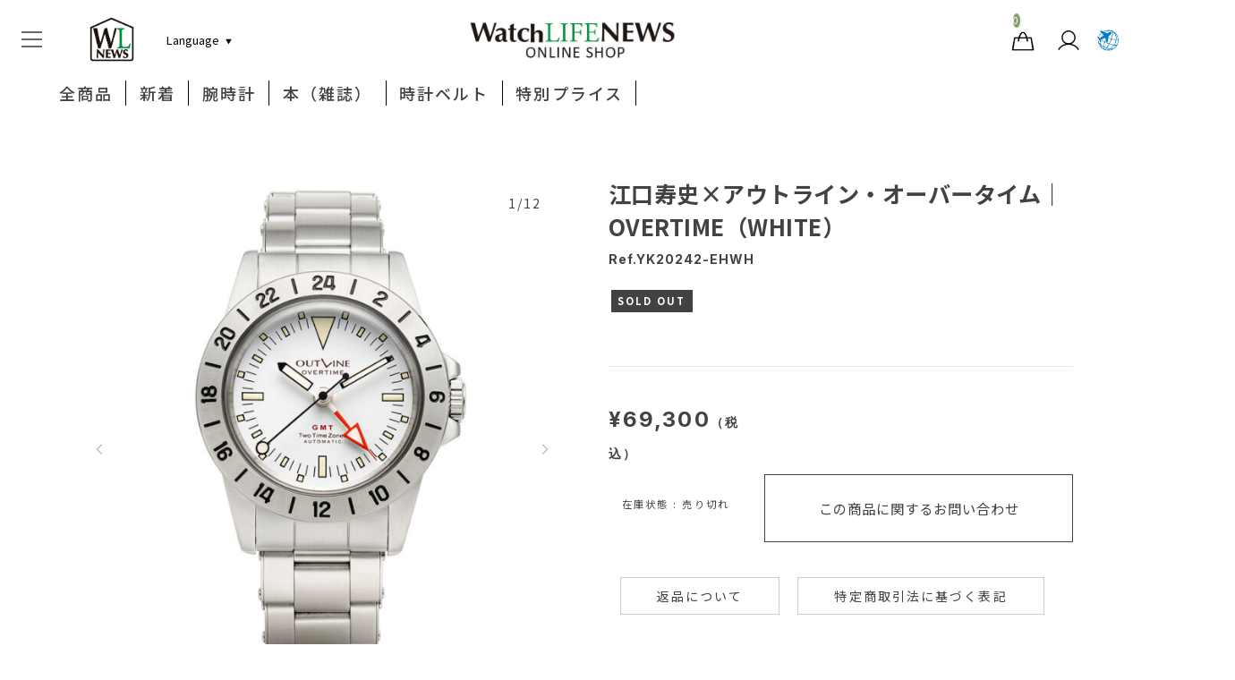

--- FILE ---
content_type: text/html; charset=UTF-8
request_url: https://shop.powerwatch.jp/webshop/2024/07/04/yk20242-ehwh/
body_size: 19644
content:
<!DOCTYPE html>
<html dir="ltr" lang="ja" prefix="og: https://ogp.me/ns#">

<head>
	<meta charset="UTF-8" />
	<meta name="viewport" content="width=device-width, user-scalable=no">
	<meta name="format-detection" content="telephone=no"/>
	<link rel="preconnect" href="https://fonts.googleapis.com"> 
	<link rel="preconnect" href="https://fonts.gstatic.com" crossorigin> 
	<link href="https://fonts.googleapis.com/css2?family=Noto+Sans+JP:wght@300;400;500;700&display=swap" rel="stylesheet">
	<!-- 20241204 add -->
	<link href="https://fonts.googleapis.com/css2?family=Libre+Baskerville:ital,wght@0,400;0,700;1,400&display=swap" rel="stylesheet">
	<link rel="stylesheet" type="text/css" href="https://shop.powerwatch.jp/webshop/wp-content/themes/welcart_simple-plus-child/add_style.css?20260119010916">
	
	<title>江口寿史×アウトライン・オーバータイム｜OVERTIME（WHITE） - Watch LIFE NEWSオンラインSHOP</title>

		<!-- All in One SEO 4.5.0 - aioseo.com -->
		<meta name="description" content="型番： Ref.YK20242-EHWH（ホワイト） 素材：（ケース）316Lステンレススチール（ネジ込み式リ" />
		<meta name="robots" content="max-image-preview:large" />
		<link rel="canonical" href="https://shop.powerwatch.jp/webshop/2024/07/04/yk20242-ehwh/" />
		<meta name="generator" content="All in One SEO (AIOSEO) 4.5.0" />

		<!--ここからGA4 Google tag (gtag.js) -->
<script async src="https://www.googletagmanager.com/gtag/js?id=G-EQYDWZCW4K"></script>
<script>
  window.dataLayer = window.dataLayer || [];
  function gtag(){dataLayer.push(arguments);}
  gtag('js', new Date());

  gtag('config', 'G-EQYDWZCW4K');
</script>
<!-- GA4 Google tag (gtag.js) ここまで-->
		<meta property="og:locale" content="ja_JP" />
		<meta property="og:site_name" content="Watch LIFE NEWSオンラインSHOP -" />
		<meta property="og:type" content="article" />
		<meta property="og:title" content="江口寿史×アウトライン・オーバータイム｜OVERTIME（WHITE） - Watch LIFE NEWSオンラインSHOP" />
		<meta property="og:description" content="型番： Ref.YK20242-EHWH（ホワイト） 素材：（ケース）316Lステンレススチール（ネジ込み式リ" />
		<meta property="og:url" content="https://shop.powerwatch.jp/webshop/2024/07/04/yk20242-ehwh/" />
		<meta property="article:published_time" content="2024-07-04T09:04:13+00:00" />
		<meta property="article:modified_time" content="2025-02-12T09:27:36+00:00" />
		<meta name="twitter:card" content="summary_large_image" />
		<meta name="twitter:title" content="江口寿史×アウトライン・オーバータイム｜OVERTIME（WHITE） - Watch LIFE NEWSオンラインSHOP" />
		<meta name="twitter:description" content="型番： Ref.YK20242-EHWH（ホワイト） 素材：（ケース）316Lステンレススチール（ネジ込み式リ" />
		<script type="application/ld+json" class="aioseo-schema">
			{"@context":"https:\/\/schema.org","@graph":[{"@type":"BlogPosting","@id":"https:\/\/shop.powerwatch.jp\/webshop\/2024\/07\/04\/yk20242-ehwh\/#blogposting","name":"\u6c5f\u53e3\u5bff\u53f2\u00d7\u30a2\u30a6\u30c8\u30e9\u30a4\u30f3\u30fb\u30aa\u30fc\u30d0\u30fc\u30bf\u30a4\u30e0\uff5cOVERTIME\uff08WHITE\uff09 - Watch LIFE NEWS\u30aa\u30f3\u30e9\u30a4\u30f3SHOP","headline":"\u6c5f\u53e3\u5bff\u53f2\u00d7\u30a2\u30a6\u30c8\u30e9\u30a4\u30f3\u30fb\u30aa\u30fc\u30d0\u30fc\u30bf\u30a4\u30e0\uff5cOVERTIME\uff08WHITE\uff09","author":{"@id":"https:\/\/shop.powerwatch.jp\/webshop\/author\/a_miyashitacs-factory-com\/#author"},"publisher":{"@id":"https:\/\/shop.powerwatch.jp\/webshop\/#organization"},"datePublished":"2024-07-04T09:04:13+09:00","dateModified":"2025-02-12T09:27:36+09:00","inLanguage":"ja","mainEntityOfPage":{"@id":"https:\/\/shop.powerwatch.jp\/webshop\/2024\/07\/04\/yk20242-ehwh\/#webpage"},"isPartOf":{"@id":"https:\/\/shop.powerwatch.jp\/webshop\/2024\/07\/04\/yk20242-ehwh\/#webpage"},"articleSection":"Watch LIFE NEWS\u30aa\u30f3\u30e9\u30a4\u30f3SHOP, \u3010OUTLINE \/ \u30a2\u30a6\u30c8\u30e9\u30a4\u30f3\u3011, \u5168\u5546\u54c1, \u8155\u6642\u8a08"},{"@type":"BreadcrumbList","@id":"https:\/\/shop.powerwatch.jp\/webshop\/2024\/07\/04\/yk20242-ehwh\/#breadcrumblist","itemListElement":[{"@type":"ListItem","@id":"https:\/\/shop.powerwatch.jp\/webshop\/#listItem","position":1,"name":"\u5bb6","item":"https:\/\/shop.powerwatch.jp\/webshop\/","nextItem":"https:\/\/shop.powerwatch.jp\/webshop\/2024\/#listItem"},{"@type":"ListItem","@id":"https:\/\/shop.powerwatch.jp\/webshop\/2024\/#listItem","position":2,"name":"2024","item":"https:\/\/shop.powerwatch.jp\/webshop\/2024\/","nextItem":"https:\/\/shop.powerwatch.jp\/webshop\/2024\/07\/#listItem","previousItem":"https:\/\/shop.powerwatch.jp\/webshop\/#listItem"},{"@type":"ListItem","@id":"https:\/\/shop.powerwatch.jp\/webshop\/2024\/07\/#listItem","position":3,"name":"July","item":"https:\/\/shop.powerwatch.jp\/webshop\/2024\/07\/","nextItem":"https:\/\/shop.powerwatch.jp\/webshop\/2024\/07\/04\/#listItem","previousItem":"https:\/\/shop.powerwatch.jp\/webshop\/2024\/#listItem"},{"@type":"ListItem","@id":"https:\/\/shop.powerwatch.jp\/webshop\/2024\/07\/04\/#listItem","position":4,"name":"4","item":"https:\/\/shop.powerwatch.jp\/webshop\/2024\/07\/04\/","nextItem":"https:\/\/shop.powerwatch.jp\/webshop\/2024\/07\/04\/yk20242-ehwh\/#listItem","previousItem":"https:\/\/shop.powerwatch.jp\/webshop\/2024\/07\/#listItem"},{"@type":"ListItem","@id":"https:\/\/shop.powerwatch.jp\/webshop\/2024\/07\/04\/yk20242-ehwh\/#listItem","position":5,"name":"\u6c5f\u53e3\u5bff\u53f2\u00d7\u30a2\u30a6\u30c8\u30e9\u30a4\u30f3\u30fb\u30aa\u30fc\u30d0\u30fc\u30bf\u30a4\u30e0\uff5cOVERTIME\uff08WHITE\uff09","previousItem":"https:\/\/shop.powerwatch.jp\/webshop\/2024\/07\/04\/#listItem"}]},{"@type":"Organization","@id":"https:\/\/shop.powerwatch.jp\/webshop\/#organization","name":"Watch LIFE NEWS\uff5c\u30a6\u30aa\u30c3\u30c1\u30e9\u30a4\u30d5\u3092\u697d\u3057\u3080\u6642\u8a08\u7dcf\u5408\u30cb\u30e5\u30fc\u30b9\u30b5\u30a4\u30c8","url":"https:\/\/shop.powerwatch.jp\/webshop\/"},{"@type":"Person","@id":"https:\/\/shop.powerwatch.jp\/webshop\/author\/a_miyashitacs-factory-com\/#author","url":"https:\/\/shop.powerwatch.jp\/webshop\/author\/a_miyashitacs-factory-com\/","name":"\u5bae\u4e0b\u4e9c\u512a"},{"@type":"WebPage","@id":"https:\/\/shop.powerwatch.jp\/webshop\/2024\/07\/04\/yk20242-ehwh\/#webpage","url":"https:\/\/shop.powerwatch.jp\/webshop\/2024\/07\/04\/yk20242-ehwh\/","name":"\u6c5f\u53e3\u5bff\u53f2\u00d7\u30a2\u30a6\u30c8\u30e9\u30a4\u30f3\u30fb\u30aa\u30fc\u30d0\u30fc\u30bf\u30a4\u30e0\uff5cOVERTIME\uff08WHITE\uff09 - Watch LIFE NEWS\u30aa\u30f3\u30e9\u30a4\u30f3SHOP","description":"\u578b\u756a\uff1a Ref.YK20242-EHWH\uff08\u30db\u30ef\u30a4\u30c8\uff09 \u7d20\u6750\uff1a\uff08\u30b1\u30fc\u30b9\uff09316L\u30b9\u30c6\u30f3\u30ec\u30b9\u30b9\u30c1\u30fc\u30eb\uff08\u30cd\u30b8\u8fbc\u307f\u5f0f\u30ea","inLanguage":"ja","isPartOf":{"@id":"https:\/\/shop.powerwatch.jp\/webshop\/#website"},"breadcrumb":{"@id":"https:\/\/shop.powerwatch.jp\/webshop\/2024\/07\/04\/yk20242-ehwh\/#breadcrumblist"},"author":{"@id":"https:\/\/shop.powerwatch.jp\/webshop\/author\/a_miyashitacs-factory-com\/#author"},"creator":{"@id":"https:\/\/shop.powerwatch.jp\/webshop\/author\/a_miyashitacs-factory-com\/#author"},"datePublished":"2024-07-04T09:04:13+09:00","dateModified":"2025-02-12T09:27:36+09:00"},{"@type":"WebSite","@id":"https:\/\/shop.powerwatch.jp\/webshop\/#website","url":"https:\/\/shop.powerwatch.jp\/webshop\/","name":"Watch LIFE NEWS\u30aa\u30f3\u30e9\u30a4\u30f3SHOP","inLanguage":"ja","publisher":{"@id":"https:\/\/shop.powerwatch.jp\/webshop\/#organization"}}]}
		</script>
		<!-- All in One SEO -->

<link rel='dns-prefetch' href='//fonts.googleapis.com' />
<link rel='preconnect' href='//fonts.googleapis.com' />
<link rel='preconnect' href='//fonts.gstatic.com' />
		<!-- This site uses the Google Analytics by ExactMetrics plugin v7.20.1 - Using Analytics tracking - https://www.exactmetrics.com/ -->
		<!-- Note: ExactMetrics is not currently configured on this site. The site owner needs to authenticate with Google Analytics in the ExactMetrics settings panel. -->
					<!-- No tracking code set -->
				<!-- / Google Analytics by ExactMetrics -->
		<script type="text/javascript">
/* <![CDATA[ */
window._wpemojiSettings = {"baseUrl":"https:\/\/s.w.org\/images\/core\/emoji\/14.0.0\/72x72\/","ext":".png","svgUrl":"https:\/\/s.w.org\/images\/core\/emoji\/14.0.0\/svg\/","svgExt":".svg","source":{"concatemoji":"https:\/\/shop.powerwatch.jp\/webshop\/wp-includes\/js\/wp-emoji-release.min.js?ver=6.4.1"}};
/*! This file is auto-generated */
!function(i,n){var o,s,e;function c(e){try{var t={supportTests:e,timestamp:(new Date).valueOf()};sessionStorage.setItem(o,JSON.stringify(t))}catch(e){}}function p(e,t,n){e.clearRect(0,0,e.canvas.width,e.canvas.height),e.fillText(t,0,0);var t=new Uint32Array(e.getImageData(0,0,e.canvas.width,e.canvas.height).data),r=(e.clearRect(0,0,e.canvas.width,e.canvas.height),e.fillText(n,0,0),new Uint32Array(e.getImageData(0,0,e.canvas.width,e.canvas.height).data));return t.every(function(e,t){return e===r[t]})}function u(e,t,n){switch(t){case"flag":return n(e,"\ud83c\udff3\ufe0f\u200d\u26a7\ufe0f","\ud83c\udff3\ufe0f\u200b\u26a7\ufe0f")?!1:!n(e,"\ud83c\uddfa\ud83c\uddf3","\ud83c\uddfa\u200b\ud83c\uddf3")&&!n(e,"\ud83c\udff4\udb40\udc67\udb40\udc62\udb40\udc65\udb40\udc6e\udb40\udc67\udb40\udc7f","\ud83c\udff4\u200b\udb40\udc67\u200b\udb40\udc62\u200b\udb40\udc65\u200b\udb40\udc6e\u200b\udb40\udc67\u200b\udb40\udc7f");case"emoji":return!n(e,"\ud83e\udef1\ud83c\udffb\u200d\ud83e\udef2\ud83c\udfff","\ud83e\udef1\ud83c\udffb\u200b\ud83e\udef2\ud83c\udfff")}return!1}function f(e,t,n){var r="undefined"!=typeof WorkerGlobalScope&&self instanceof WorkerGlobalScope?new OffscreenCanvas(300,150):i.createElement("canvas"),a=r.getContext("2d",{willReadFrequently:!0}),o=(a.textBaseline="top",a.font="600 32px Arial",{});return e.forEach(function(e){o[e]=t(a,e,n)}),o}function t(e){var t=i.createElement("script");t.src=e,t.defer=!0,i.head.appendChild(t)}"undefined"!=typeof Promise&&(o="wpEmojiSettingsSupports",s=["flag","emoji"],n.supports={everything:!0,everythingExceptFlag:!0},e=new Promise(function(e){i.addEventListener("DOMContentLoaded",e,{once:!0})}),new Promise(function(t){var n=function(){try{var e=JSON.parse(sessionStorage.getItem(o));if("object"==typeof e&&"number"==typeof e.timestamp&&(new Date).valueOf()<e.timestamp+604800&&"object"==typeof e.supportTests)return e.supportTests}catch(e){}return null}();if(!n){if("undefined"!=typeof Worker&&"undefined"!=typeof OffscreenCanvas&&"undefined"!=typeof URL&&URL.createObjectURL&&"undefined"!=typeof Blob)try{var e="postMessage("+f.toString()+"("+[JSON.stringify(s),u.toString(),p.toString()].join(",")+"));",r=new Blob([e],{type:"text/javascript"}),a=new Worker(URL.createObjectURL(r),{name:"wpTestEmojiSupports"});return void(a.onmessage=function(e){c(n=e.data),a.terminate(),t(n)})}catch(e){}c(n=f(s,u,p))}t(n)}).then(function(e){for(var t in e)n.supports[t]=e[t],n.supports.everything=n.supports.everything&&n.supports[t],"flag"!==t&&(n.supports.everythingExceptFlag=n.supports.everythingExceptFlag&&n.supports[t]);n.supports.everythingExceptFlag=n.supports.everythingExceptFlag&&!n.supports.flag,n.DOMReady=!1,n.readyCallback=function(){n.DOMReady=!0}}).then(function(){return e}).then(function(){var e;n.supports.everything||(n.readyCallback(),(e=n.source||{}).concatemoji?t(e.concatemoji):e.wpemoji&&e.twemoji&&(t(e.twemoji),t(e.wpemoji)))}))}((window,document),window._wpemojiSettings);
/* ]]> */
</script>
<style id='wp-emoji-styles-inline-css' type='text/css'>

	img.wp-smiley, img.emoji {
		display: inline !important;
		border: none !important;
		box-shadow: none !important;
		height: 1em !important;
		width: 1em !important;
		margin: 0 0.07em !important;
		vertical-align: -0.1em !important;
		background: none !important;
		padding: 0 !important;
	}
</style>
<link rel='stylesheet' id='wp-block-library-css' href='https://shop.powerwatch.jp/webshop/wp-includes/css/dist/block-library/style.min.css?ver=6.4.1' type='text/css' media='all' />
<style id='classic-theme-styles-inline-css' type='text/css'>
/*! This file is auto-generated */
.wp-block-button__link{color:#fff;background-color:#32373c;border-radius:9999px;box-shadow:none;text-decoration:none;padding:calc(.667em + 2px) calc(1.333em + 2px);font-size:1.125em}.wp-block-file__button{background:#32373c;color:#fff;text-decoration:none}
</style>
<style id='global-styles-inline-css' type='text/css'>
body{--wp--preset--color--black: #000000;--wp--preset--color--cyan-bluish-gray: #abb8c3;--wp--preset--color--white: #ffffff;--wp--preset--color--pale-pink: #f78da7;--wp--preset--color--vivid-red: #cf2e2e;--wp--preset--color--luminous-vivid-orange: #ff6900;--wp--preset--color--luminous-vivid-amber: #fcb900;--wp--preset--color--light-green-cyan: #7bdcb5;--wp--preset--color--vivid-green-cyan: #00d084;--wp--preset--color--pale-cyan-blue: #8ed1fc;--wp--preset--color--vivid-cyan-blue: #0693e3;--wp--preset--color--vivid-purple: #9b51e0;--wp--preset--gradient--vivid-cyan-blue-to-vivid-purple: linear-gradient(135deg,rgba(6,147,227,1) 0%,rgb(155,81,224) 100%);--wp--preset--gradient--light-green-cyan-to-vivid-green-cyan: linear-gradient(135deg,rgb(122,220,180) 0%,rgb(0,208,130) 100%);--wp--preset--gradient--luminous-vivid-amber-to-luminous-vivid-orange: linear-gradient(135deg,rgba(252,185,0,1) 0%,rgba(255,105,0,1) 100%);--wp--preset--gradient--luminous-vivid-orange-to-vivid-red: linear-gradient(135deg,rgba(255,105,0,1) 0%,rgb(207,46,46) 100%);--wp--preset--gradient--very-light-gray-to-cyan-bluish-gray: linear-gradient(135deg,rgb(238,238,238) 0%,rgb(169,184,195) 100%);--wp--preset--gradient--cool-to-warm-spectrum: linear-gradient(135deg,rgb(74,234,220) 0%,rgb(151,120,209) 20%,rgb(207,42,186) 40%,rgb(238,44,130) 60%,rgb(251,105,98) 80%,rgb(254,248,76) 100%);--wp--preset--gradient--blush-light-purple: linear-gradient(135deg,rgb(255,206,236) 0%,rgb(152,150,240) 100%);--wp--preset--gradient--blush-bordeaux: linear-gradient(135deg,rgb(254,205,165) 0%,rgb(254,45,45) 50%,rgb(107,0,62) 100%);--wp--preset--gradient--luminous-dusk: linear-gradient(135deg,rgb(255,203,112) 0%,rgb(199,81,192) 50%,rgb(65,88,208) 100%);--wp--preset--gradient--pale-ocean: linear-gradient(135deg,rgb(255,245,203) 0%,rgb(182,227,212) 50%,rgb(51,167,181) 100%);--wp--preset--gradient--electric-grass: linear-gradient(135deg,rgb(202,248,128) 0%,rgb(113,206,126) 100%);--wp--preset--gradient--midnight: linear-gradient(135deg,rgb(2,3,129) 0%,rgb(40,116,252) 100%);--wp--preset--font-size--small: 13px;--wp--preset--font-size--medium: 20px;--wp--preset--font-size--large: 36px;--wp--preset--font-size--x-large: 42px;--wp--preset--spacing--20: 0.44rem;--wp--preset--spacing--30: 0.67rem;--wp--preset--spacing--40: 1rem;--wp--preset--spacing--50: 1.5rem;--wp--preset--spacing--60: 2.25rem;--wp--preset--spacing--70: 3.38rem;--wp--preset--spacing--80: 5.06rem;--wp--preset--shadow--natural: 6px 6px 9px rgba(0, 0, 0, 0.2);--wp--preset--shadow--deep: 12px 12px 50px rgba(0, 0, 0, 0.4);--wp--preset--shadow--sharp: 6px 6px 0px rgba(0, 0, 0, 0.2);--wp--preset--shadow--outlined: 6px 6px 0px -3px rgba(255, 255, 255, 1), 6px 6px rgba(0, 0, 0, 1);--wp--preset--shadow--crisp: 6px 6px 0px rgba(0, 0, 0, 1);}:where(.is-layout-flex){gap: 0.5em;}:where(.is-layout-grid){gap: 0.5em;}body .is-layout-flow > .alignleft{float: left;margin-inline-start: 0;margin-inline-end: 2em;}body .is-layout-flow > .alignright{float: right;margin-inline-start: 2em;margin-inline-end: 0;}body .is-layout-flow > .aligncenter{margin-left: auto !important;margin-right: auto !important;}body .is-layout-constrained > .alignleft{float: left;margin-inline-start: 0;margin-inline-end: 2em;}body .is-layout-constrained > .alignright{float: right;margin-inline-start: 2em;margin-inline-end: 0;}body .is-layout-constrained > .aligncenter{margin-left: auto !important;margin-right: auto !important;}body .is-layout-constrained > :where(:not(.alignleft):not(.alignright):not(.alignfull)){max-width: var(--wp--style--global--content-size);margin-left: auto !important;margin-right: auto !important;}body .is-layout-constrained > .alignwide{max-width: var(--wp--style--global--wide-size);}body .is-layout-flex{display: flex;}body .is-layout-flex{flex-wrap: wrap;align-items: center;}body .is-layout-flex > *{margin: 0;}body .is-layout-grid{display: grid;}body .is-layout-grid > *{margin: 0;}:where(.wp-block-columns.is-layout-flex){gap: 2em;}:where(.wp-block-columns.is-layout-grid){gap: 2em;}:where(.wp-block-post-template.is-layout-flex){gap: 1.25em;}:where(.wp-block-post-template.is-layout-grid){gap: 1.25em;}.has-black-color{color: var(--wp--preset--color--black) !important;}.has-cyan-bluish-gray-color{color: var(--wp--preset--color--cyan-bluish-gray) !important;}.has-white-color{color: var(--wp--preset--color--white) !important;}.has-pale-pink-color{color: var(--wp--preset--color--pale-pink) !important;}.has-vivid-red-color{color: var(--wp--preset--color--vivid-red) !important;}.has-luminous-vivid-orange-color{color: var(--wp--preset--color--luminous-vivid-orange) !important;}.has-luminous-vivid-amber-color{color: var(--wp--preset--color--luminous-vivid-amber) !important;}.has-light-green-cyan-color{color: var(--wp--preset--color--light-green-cyan) !important;}.has-vivid-green-cyan-color{color: var(--wp--preset--color--vivid-green-cyan) !important;}.has-pale-cyan-blue-color{color: var(--wp--preset--color--pale-cyan-blue) !important;}.has-vivid-cyan-blue-color{color: var(--wp--preset--color--vivid-cyan-blue) !important;}.has-vivid-purple-color{color: var(--wp--preset--color--vivid-purple) !important;}.has-black-background-color{background-color: var(--wp--preset--color--black) !important;}.has-cyan-bluish-gray-background-color{background-color: var(--wp--preset--color--cyan-bluish-gray) !important;}.has-white-background-color{background-color: var(--wp--preset--color--white) !important;}.has-pale-pink-background-color{background-color: var(--wp--preset--color--pale-pink) !important;}.has-vivid-red-background-color{background-color: var(--wp--preset--color--vivid-red) !important;}.has-luminous-vivid-orange-background-color{background-color: var(--wp--preset--color--luminous-vivid-orange) !important;}.has-luminous-vivid-amber-background-color{background-color: var(--wp--preset--color--luminous-vivid-amber) !important;}.has-light-green-cyan-background-color{background-color: var(--wp--preset--color--light-green-cyan) !important;}.has-vivid-green-cyan-background-color{background-color: var(--wp--preset--color--vivid-green-cyan) !important;}.has-pale-cyan-blue-background-color{background-color: var(--wp--preset--color--pale-cyan-blue) !important;}.has-vivid-cyan-blue-background-color{background-color: var(--wp--preset--color--vivid-cyan-blue) !important;}.has-vivid-purple-background-color{background-color: var(--wp--preset--color--vivid-purple) !important;}.has-black-border-color{border-color: var(--wp--preset--color--black) !important;}.has-cyan-bluish-gray-border-color{border-color: var(--wp--preset--color--cyan-bluish-gray) !important;}.has-white-border-color{border-color: var(--wp--preset--color--white) !important;}.has-pale-pink-border-color{border-color: var(--wp--preset--color--pale-pink) !important;}.has-vivid-red-border-color{border-color: var(--wp--preset--color--vivid-red) !important;}.has-luminous-vivid-orange-border-color{border-color: var(--wp--preset--color--luminous-vivid-orange) !important;}.has-luminous-vivid-amber-border-color{border-color: var(--wp--preset--color--luminous-vivid-amber) !important;}.has-light-green-cyan-border-color{border-color: var(--wp--preset--color--light-green-cyan) !important;}.has-vivid-green-cyan-border-color{border-color: var(--wp--preset--color--vivid-green-cyan) !important;}.has-pale-cyan-blue-border-color{border-color: var(--wp--preset--color--pale-cyan-blue) !important;}.has-vivid-cyan-blue-border-color{border-color: var(--wp--preset--color--vivid-cyan-blue) !important;}.has-vivid-purple-border-color{border-color: var(--wp--preset--color--vivid-purple) !important;}.has-vivid-cyan-blue-to-vivid-purple-gradient-background{background: var(--wp--preset--gradient--vivid-cyan-blue-to-vivid-purple) !important;}.has-light-green-cyan-to-vivid-green-cyan-gradient-background{background: var(--wp--preset--gradient--light-green-cyan-to-vivid-green-cyan) !important;}.has-luminous-vivid-amber-to-luminous-vivid-orange-gradient-background{background: var(--wp--preset--gradient--luminous-vivid-amber-to-luminous-vivid-orange) !important;}.has-luminous-vivid-orange-to-vivid-red-gradient-background{background: var(--wp--preset--gradient--luminous-vivid-orange-to-vivid-red) !important;}.has-very-light-gray-to-cyan-bluish-gray-gradient-background{background: var(--wp--preset--gradient--very-light-gray-to-cyan-bluish-gray) !important;}.has-cool-to-warm-spectrum-gradient-background{background: var(--wp--preset--gradient--cool-to-warm-spectrum) !important;}.has-blush-light-purple-gradient-background{background: var(--wp--preset--gradient--blush-light-purple) !important;}.has-blush-bordeaux-gradient-background{background: var(--wp--preset--gradient--blush-bordeaux) !important;}.has-luminous-dusk-gradient-background{background: var(--wp--preset--gradient--luminous-dusk) !important;}.has-pale-ocean-gradient-background{background: var(--wp--preset--gradient--pale-ocean) !important;}.has-electric-grass-gradient-background{background: var(--wp--preset--gradient--electric-grass) !important;}.has-midnight-gradient-background{background: var(--wp--preset--gradient--midnight) !important;}.has-small-font-size{font-size: var(--wp--preset--font-size--small) !important;}.has-medium-font-size{font-size: var(--wp--preset--font-size--medium) !important;}.has-large-font-size{font-size: var(--wp--preset--font-size--large) !important;}.has-x-large-font-size{font-size: var(--wp--preset--font-size--x-large) !important;}
.wp-block-navigation a:where(:not(.wp-element-button)){color: inherit;}
:where(.wp-block-post-template.is-layout-flex){gap: 1.25em;}:where(.wp-block-post-template.is-layout-grid){gap: 1.25em;}
:where(.wp-block-columns.is-layout-flex){gap: 2em;}:where(.wp-block-columns.is-layout-grid){gap: 2em;}
.wp-block-pullquote{font-size: 1.5em;line-height: 1.6;}
</style>
<link rel='stylesheet' id='contact-form-7-css' href='https://shop.powerwatch.jp/webshop/wp-content/plugins/contact-form-7/includes/css/styles.css?ver=5.8.2' type='text/css' media='all' />
<link rel='stylesheet' id='parent-style-css' href='https://shop.powerwatch.jp/webshop/wp-content/themes/welcart_simple-plus/style.css?ver=6.4.1' type='text/css' media='all' />
<link rel='stylesheet' id='usces_default_css-css' href='https://shop.powerwatch.jp/webshop/wp-content/plugins/usc-e-shop/css/usces_default.css?ver=2.11.1.2408261' type='text/css' media='all' />
<link rel='stylesheet' id='welcart_simpleplus_font_inter-css' href='//fonts.googleapis.com/css2?family=Inter%3Awght%40400%3B700&#038;display=swap&#038;ver=6.4.1' type='text/css' media='all' />
<link rel='stylesheet' id='welcart_simpleplus_css-css' href='https://shop.powerwatch.jp/webshop/wp-content/themes/welcart_simple-plus/css/theme_style.min.css?ver=1768784956' type='text/css' media='all' />
<script type="text/javascript" src="https://shop.powerwatch.jp/webshop/wp-includes/js/jquery/jquery.min.js?ver=3.7.1" id="jquery-core-js"></script>
<script type="text/javascript" src="https://shop.powerwatch.jp/webshop/wp-includes/js/jquery/jquery-migrate.min.js?ver=3.4.1" id="jquery-migrate-js"></script>
<link rel="https://api.w.org/" href="https://shop.powerwatch.jp/webshop/wp-json/" /><link rel="alternate" type="application/json" href="https://shop.powerwatch.jp/webshop/wp-json/wp/v2/posts/64885" /><link rel="EditURI" type="application/rsd+xml" title="RSD" href="https://shop.powerwatch.jp/webshop/xmlrpc.php?rsd" />
<meta name="generator" content="WordPress 6.4.1" />
<link rel='shortlink' href='https://shop.powerwatch.jp/webshop/?p=64885' />
<link rel="alternate" type="application/json+oembed" href="https://shop.powerwatch.jp/webshop/wp-json/oembed/1.0/embed?url=https%3A%2F%2Fshop.powerwatch.jp%2Fwebshop%2F2024%2F07%2F04%2Fyk20242-ehwh%2F" />
<link rel="alternate" type="text/xml+oembed" href="https://shop.powerwatch.jp/webshop/wp-json/oembed/1.0/embed?url=https%3A%2F%2Fshop.powerwatch.jp%2Fwebshop%2F2024%2F07%2F04%2Fyk20242-ehwh%2F&#038;format=xml" />

<meta property="og:title" content="江口寿史×アウトライン・オーバータイム｜OVERTIME（WHITE）">
<meta property="og:type" content="product">
<meta property="og:description" content="江口寿史×アウトライン・オーバータイム｜OVERTIME（WHITE）">
<meta property="og:url" content="https://shop.powerwatch.jp/webshop/2024/07/04/yk20242-ehwh/">
<meta property="og:image" content="https://shop.powerwatch.jp/webshop/wp-content/uploads/2024/07/01_YK20242_EHWH-150x150.jpg">
<meta property="og:site_name" content="Watch LIFE NEWSオンラインSHOP"><link rel="apple-touch-icon" sizes="180x180" href="/wp496/wp-content/uploads/fbrfg/apple-touch-icon.png">
<link rel="icon" type="image/png" sizes="32x32" href="/wp496/wp-content/uploads/fbrfg/favicon-32x32.png">
<link rel="icon" type="image/png" sizes="16x16" href="/wp496/wp-content/uploads/fbrfg/favicon-16x16.png">
<link rel="manifest" href="/wp496/wp-content/uploads/fbrfg/site.webmanifest">
<link rel="mask-icon" href="/wp496/wp-content/uploads/fbrfg/safari-pinned-tab.svg" color="#5bbad5">
<link rel="shortcut icon" href="/wp496/wp-content/uploads/fbrfg/favicon.ico">
<meta name="msapplication-TileColor" content="#da532c">
<meta name="msapplication-config" content="/wp496/wp-content/uploads/fbrfg/browserconfig.xml">
<meta name="theme-color" content="#ffffff">			<!-- WCEX_Google_Analytics_4 plugins -->
			<!-- Global site tag (gtag.js) - Google Analytics -->
			<script async src="https://www.googletagmanager.com/gtag/js?id=G-EQYDWZCW4K"></script>
			<script>
				window.dataLayer = window.dataLayer || [];
				function gtag(){dataLayer.push(arguments);}
				gtag('js', new Date());

				gtag('config', 'G-EQYDWZCW4K');
			</script>
						<!-- WCEX_Google_Analytics_4 plugins -->
			<script>
				gtag('event', 'view_item', {"currency":"JPY","items":[{"item_id":"Ref.YK20242-EHWH","item_name":"\u6c5f\u53e3\u5bff\u53f2\u00d7\u30a2\u30a6\u30c8\u30e9\u30a4\u30f3\u30fb\u30aa\u30fc\u30d0\u30fc\u30bf\u30a4\u30e0\uff5cOVERTIME\uff08WHITE\uff09 Ref.YK20242-EHWH  YK20242-EHWH","currency":"JPY","discount":0,"item_category":"\u3010OUTLINE \/ \u30a2\u30a6\u30c8\u30e9\u30a4\u30f3\u3011","item_variant":"YK20242-EHWH","price":69300}],"value":69300});
			</script>
					<!-- WCEX_Google_Analytics_4 plugins -->
			<!-- Google Tag Manager -->
			<script>(function(w,d,s,l,i){w[l]=w[l]||[];w[l].push({'gtm.start':
				new Date().getTime(),event:'gtm.js'});var f=d.getElementsByTagName(s)[0],
				j=d.createElement(s),dl=l!='dataLayer'?'&l='+l:'';j.async=true;j.src=
				'https://www.googletagmanager.com/gtm.js?id='+i+dl;f.parentNode.insertBefore(j,f);
				})(window,document,'script','dataLayer','GTM-T9J55J9V');</script>
			<!-- End Google Tag Manager -->
					<style type="text/css">

			.topics .grid {
				gap: calc( 15px/1.6 );
			}
			.new-items .grid {
				gap: calc( 15px/1.6 );
			}

			:root{

				--bs-gap : calc( 15px/1.6 );

				--grid-image-object-fit:contain;			}

						@media screen and (min-width: 768px) {
				:root{
									}
							}
		</style>
				<style type="text/css" id="wp-custom-css">
			
div#delivery_time_limit_message {
    display: none;
}



nav.scroll_nav .scroll_nav_list .scroll_menu ul.scroll_nav-container li .sub-menu {
	border-right: none
  padding: 0 1em;
  display: none;
	text-align: left;
		
    border-right: none;
    list-style: disc;
    color: #27A46A;
    text-indent: -15px;
}

nav.scroll_nav .scroll_nav_list .scroll_menu ul.scroll_nav-container li:hover .sub-menu {
		border-right: none
  padding: 0 1em;
  display: block;
}


ol ol, ul ul, ol ul, ul ol {
  margin-bottom: 0;
  list-style: none;
	

/* css */

		</style>
		<link rel="stylesheet" id="child-style" href="https://shop.powerwatch.jp/webshop/wp-content/themes/welcart_simple-plus-child/style.css?24082393151" type="text/css" media="all" />	
	<!-- shutto翻訳 add -->
	<script src="https://d.shutto-translation.com/trans.js?id=66816"></script>
	<script>
		__stt.on('setLangHit', function(event) {
			gtag('event','shuttotrans_set_lang', {
				'shuttotrans_lang': event.lang
			});
		});
</script>
	
<!-- 会員情報編集翻訳除外 20250417 add -->	
<script>	
jQuery(function($){
  if ($('#memberedit').length) {
    $('#memberedit').attr('data-stt-ignore', '');
  }
});
</script>
	
	
<!-- shutto翻訳ボタン add -->
<script>
  jQuery(function ($) {
  const $toggleBtn = $('#langToggleBtn');
  const $toggleText = $toggleBtn.find('span');
  const $menu = $('#langMenu');
  const $langLinks = $menu.find('a');

  let selectedLabel = 'Language'; // 初期値
  let abbrev = 'LAN';            // 初期の略語

  function updateLabel() {
    const isMobile = window.innerWidth <= 767;
    $toggleText.text((isMobile ? abbrev : selectedLabel));
  }

  $toggleBtn.on('click', function (e) {
    e.stopPropagation();
    const isOpen = $menu.is(':visible');
    $menu.toggle(!isOpen);
    $toggleBtn.attr('aria-expanded', String(!isOpen));
  });

  $(document).on('click', function () {
    $menu.hide();
    $toggleBtn.attr('aria-expanded', 'false');
  });

  $langLinks.on('click', function (e) {
    e.preventDefault();
    selectedLabel = $(this).text();        // 例: "日本語"
    abbrev = $(this).data('label');        // 例: "JA"
    updateLabel();
    $menu.hide();
    $toggleBtn.attr('aria-expanded', 'false');
  });

  // 初期表示で画面幅に応じて表示を調整
  updateLabel();

  // ウィンドウリサイズ対応
  $(window).on('resize', updateLabel);
});
</script>
<!-- Google Tag Manager -->
<script>(function(w,d,s,l,i){w[l]=w[l]||[];w[l].push({'gtm.start':
new Date().getTime(),event:'gtm.js'});var f=d.getElementsByTagName(s)[0],
j=d.createElement(s),dl=l!='dataLayer'?'&l='+l:'';j.async=true;j.src=
'https://www.googletagmanager.com/gtm.js?id='+i+dl;f.parentNode.insertBefore(j,f);
})(window,document,'script','dataLayer','GTM-T9J55J9V');</script>
<!-- End Google Tag Manager -->
</head>

<body class="post-template-default single single-post postid-64885 single-format-standard">
				<header id="header" class="container-fluid scroll d-flex flex-column justify-content-center fixed-top every" data-scroll-offset="200">
				<div class="row g-0 justify-content-between">
			<!-- ハンバーガーボタン -->
			<div class="col-auto d-block d-lg-none">
				
<button class="menu-toggler" type="button" data-bs-toggle="collapse" data-bs-target="#global-menu"
	aria-label="Toggle navigation" aria-expanded="false" aria-controls="global-menu">
	<span class="navbar-toggler-icon navbar-toggler-icon-open">
		<svg id="ico-menu" xmlns="http://www.w3.org/2000/svg" width="28" height="10" viewBox="0 0 28 10"><path d="M0,10V8H20v2ZM0,2V0H28V2Z" transform="translate(-0.001)" fill="#777" /></svg>
	</span>
</button>			</div>

			<div class="powerwatch__link">
			  <a href="https://www.powerwatch.jp" target="_blank"><img src="https://shop.powerwatch.jp/webshop/wp-content/themes/welcart_simple-plus-child/images/wl_logo.png" alt="powerwatch.jp" /></a>
			</div>
			
			<!-- 翻訳 -->
	<div class="shutto-lang-switcher" data-stt-ignore data-stt-langbar>
    <button id="langToggleBtn" class="lang-toggle-btn" aria-label="言語切り替え" aria-expanded="false">
      <span>language</span>
    </button>
   <ul id="langMenu" class="lang-menu">
	   <li><a href="#" data-stt-changelang="ja" data-label="JA" data-stt-ignore>日本語</a></li>
	   <li><a href="#" data-stt-changelang="de" data-label="DE" data-stt-ignore>German</a></li>
	   <li><a href="#" data-stt-changelang="en" data-label="EN" data-stt-ignore>English</a></li>
	   <li><a href="#" data-stt-changelang="ko" data-label="KO" data-stt-ignore>한국어</a></li>
	   <li><a href="#" data-stt-changelang="zh-Hans" data-label="CN" data-stt-ignore>中国語(簡体)</a></li>
	   <li><a href="#" data-stt-changelang="zh-Hant" data-label="TW" data-stt-ignore>中国語(繁体)</a></li>
	</ul>
  </div>
			<!-- 翻訳 -->
			
			<!-- ロゴ -->
			<div class="main-logo col order-lg-1 col-lg-auto text-center spLogo">
					<h1 class="navbar-brand m-0 p-0 align-middle set-before-pc-logo set-before-sp-logo">
		<div class="d-none d-lg-block">
			<a href="https://shop.powerwatch.jp/webshop/" title="Watch LIFE NEWSオンラインSHOP" rel="home">
															<img width="150px" height="50px" src="https://shop.powerwatch.jp/webshop/wp-content/uploads/2022/10/logo.jpg" class="logo scroll-before" alt="Watch LIFE NEWSオンラインSHOP">
										<img width="150px" height="50px" src="https://shop.powerwatch.jp/webshop/wp-content/uploads/2022/10/logo.jpg" class="logo default" alt="Watch LIFE NEWSオンラインSHOP">
							</a>
		</div>
		<div class="d-lg-none">
			<a href="https://shop.powerwatch.jp/webshop/" title="Watch LIFE NEWSオンラインSHOP" rel="home">
															<img width="150px" height="50px" src="https://shop.powerwatch.jp/webshop/wp-content/uploads/2022/10/logo.jpg" class="logo scroll-before" alt="Watch LIFE NEWSオンラインSHOP">
										<img width="150px" height="50px" src="https://shop.powerwatch.jp/webshop/wp-content/uploads/2022/10/logo.jpg" class="logo default" alt="Watch LIFE NEWSオンラインSHOP">
							</a>
		</div>
	</h1>
				</div>

			<!-- メニュー -->
			
<div id="global-menu" class="global-menu d-lg-none collapse collapse-horizontal">
	<div class="menu-scroller">
		<div class="text-end">
			<button class="menu-toggler" type="button" data-bs-toggle="collapse" data-bs-target="#global-menu"
				aria-label="Global Menu" aria-controls="global-menu">
				<span class="navbar-toggler-icon navbar-toggler-icon-close"></span>
			</button>
		</div>

		<nav class="navbar navbar-expand-lg navbar-light bg-transparent">
			<div class="container-fluid">
				<div class="navbar-collapse">
					<ul class="navbar-nav flex-column">
													<li class="nav-item login">
								<ul class="user">
																												<li>
											<a class="nav-link active" href="https://shop.powerwatch.jp/webshop/usces-member/">
												<span class="user-icon"><span></span></span>
												ログイン											</a>
										</li>
																										</ul>
							</li>
												<li class="nav-item search">
							<form role="search" method="get" action="https://shop.powerwatch.jp/webshop/" >
	<div class="s-box">
		<input type="text" value="" name="s" class="search-text form-control" aria-describedby="button-search" />
		<button class="btn btn-outline-secondary button-search" type="submit">
			<svg id="ico-search" xmlns="http://www.w3.org/2000/svg" width="16" height="16" viewBox="0 0 16 16"><path d="M16,14.591,12.679,11.27a6.89,6.89,0,0,0,1.409-4.226A7,7,0,0,0,7.044,0,7,7,0,0,0,0,7.044a7,7,0,0,0,7.044,7.044,6.89,6.89,0,0,0,4.226-1.409L14.591,16ZM2.013,7.044A4.983,4.983,0,0,1,7.044,2.013a4.983,4.983,0,0,1,5.031,5.031,4.983,4.983,0,0,1-5.031,5.031A4.983,4.983,0,0,1,2.013,7.044Z" fill="#777"/></svg>
		</button>
	</div>
</form>
						</li>
					</ul>
					<ul id="menu-shop-header" class="navbar-nav me-auto mb-2 mb-md-0 "><li  id="menu-item-63697" class="menu-item menu-item-type-custom menu-item-object-custom nav-item nav-item-63697"><a href="https://www.powerwatch.jp/webshop/" class="nav-link ">ホーム</a></li>
<li  id="menu-item-63700" class="menu-item menu-item-type-post_type menu-item-object-page nav-item nav-item-63700"><a href="https://shop.powerwatch.jp/webshop/paymentmethod/" class="nav-link ">支払い方法について</a></li>
<li  id="menu-item-63702" class="menu-item menu-item-type-post_type menu-item-object-page nav-item nav-item-63702"><a href="https://shop.powerwatch.jp/webshop/returns/" class="nav-link ">返品について</a></li>
<li  id="menu-item-63703" class="menu-item menu-item-type-post_type menu-item-object-page nav-item nav-item-63703"><a href="https://shop.powerwatch.jp/webshop/aboutpostage/" class="nav-link ">配送・送料について</a></li>
<li  id="menu-item-63701" class="menu-item menu-item-type-post_type menu-item-object-page nav-item nav-item-63701"><a href="https://shop.powerwatch.jp/webshop/notation/" class="nav-link ">特定商取引法に基づく表記</a></li>
<li  id="menu-item-63698" class="menu-item menu-item-type-post_type menu-item-object-page menu-item-privacy-policy nav-item nav-item-63698"><a href="https://shop.powerwatch.jp/webshop/privacy-policy/" class="nav-link ">プライバシーポリシー</a></li>
<li  id="menu-item-63699" class="menu-item menu-item-type-post_type menu-item-object-page nav-item nav-item-63699"><a href="https://shop.powerwatch.jp/webshop/%e5%95%8f%e3%81%84%e5%90%88%e3%82%8f%e3%81%9b/" class="nav-link ">問い合わせ</a></li>
<li  id="menu-item-63767" class="menu-item menu-item-type-post_type menu-item-object-page nav-item nav-item-63767"><a href="https://shop.powerwatch.jp/webshop/points/" class="nav-link ">ポイントについて</a></li>
<li  id="menu-item-63774" class="menu-item menu-item-type-custom menu-item-object-custom nav-item nav-item-63774"><a href="https://shop.powerwatch.jp/webshop/global-shipping-guidance/" class="nav-link ">GLOBAL SHIPPING GUIDANCE</a></li>
</ul>				</div>
			</div>
		</nav>
		<!-- SNS -->
		<div class="sns d-block d-md-none">
	<p class="text-center follow-us">follow us</p>
	<div class="container">
		<div class="row justify-content-center">
					</div>
	</div>
</div>
	</div>
</div>
			<div class="global-menu-pc-row">
			
			<!-- カート -->
				<div class="col-auto order-3 cart-btn">
					<a href="https://shop.powerwatch.jp/webshop/usces-cart/">
	<div class="ico-cart"><img src="https://shop.powerwatch.jp/webshop/wp-content/themes/welcart_simple-plus-child/images/cart_nav.png" /></div>
	<span class="total-quant">
		0	</span>
</a>
					</div>
				
<div id="global-menu-pc" class="global-menu global-menu-pc col order-lg-2 d-none d-lg-flex justify-content-lg-end">
	<!-- メニュー -->
	   <div class="drawer">
          <div class="drawer_button"><span></span><span></span><span></span></div>
          <nav class="drawer_nav">
            <div class="drawer_nav_list">
			<div class="nav-menu"><ul id="menu-shop-header-1" class="header-nav-container"><li class="menu-item menu-item-type-custom menu-item-object-custom menu-item-63697"><a href="https://www.powerwatch.jp/webshop/">ホーム</a></li>
<li class="menu-item menu-item-type-post_type menu-item-object-page menu-item-63700"><a href="https://shop.powerwatch.jp/webshop/paymentmethod/">支払い方法について</a></li>
<li class="menu-item menu-item-type-post_type menu-item-object-page menu-item-63702"><a href="https://shop.powerwatch.jp/webshop/returns/">返品について</a></li>
<li class="menu-item menu-item-type-post_type menu-item-object-page menu-item-63703"><a href="https://shop.powerwatch.jp/webshop/aboutpostage/">配送・送料について</a></li>
<li class="menu-item menu-item-type-post_type menu-item-object-page menu-item-63701"><a href="https://shop.powerwatch.jp/webshop/notation/">特定商取引法に基づく表記</a></li>
<li class="menu-item menu-item-type-post_type menu-item-object-page menu-item-privacy-policy menu-item-63698"><a rel="privacy-policy" href="https://shop.powerwatch.jp/webshop/privacy-policy/">プライバシーポリシー</a></li>
<li class="menu-item menu-item-type-post_type menu-item-object-page menu-item-63699"><a href="https://shop.powerwatch.jp/webshop/%e5%95%8f%e3%81%84%e5%90%88%e3%82%8f%e3%81%9b/">問い合わせ</a></li>
<li class="menu-item menu-item-type-post_type menu-item-object-page menu-item-63767"><a href="https://shop.powerwatch.jp/webshop/points/">ポイントについて</a></li>
<li class="menu-item menu-item-type-custom menu-item-object-custom menu-item-63774"><a href="https://shop.powerwatch.jp/webshop/global-shipping-guidance/">GLOBAL SHIPPING GUIDANCE</a></li>
</ul></div>            </div>
          </nav>
        </div>

	<div class="col-auto d-flex">
					<!-- ログイン -->
			<div class="login-pc">
				<ul>
										<li>		<a href="https://shop.powerwatch.jp/webshop/usces-member/">
			<div class="ico-global"><img src="https://shop.powerwatch.jp/webshop/wp-content/themes/welcart_simple-plus-child/images/login_nav.png" /></div>
		</a>
	</li>
														</ul>
			</div>
				<!-- グローバル -->
		<div class="search-pc">
			<a href="https://www.powerwatch.jp/webshop/global-shipping-guidance/">
				<div class="ico-global"><img src="https://shop.powerwatch.jp/webshop/wp-content/themes/welcart_simple-plus-child/images/global_nav.png" /></div>
			</a>
			<div id="searchForm" class="search-box collapse" aria-labelledby="searchForm">
				<div class="card card-body">
					<form role="search" method="get" action="https://shop.powerwatch.jp/webshop/" >
	<div class="s-box">
		<input type="text" value="" name="s" class="search-text form-control" aria-describedby="button-search" />
		<button class="btn btn-outline-secondary button-search" type="submit">
			<svg id="ico-search" xmlns="http://www.w3.org/2000/svg" width="16" height="16" viewBox="0 0 16 16"><path d="M16,14.591,12.679,11.27a6.89,6.89,0,0,0,1.409-4.226A7,7,0,0,0,7.044,0,7,7,0,0,0,0,7.044a7,7,0,0,0,7.044,7.044,6.89,6.89,0,0,0,4.226-1.409L14.591,16ZM2.013,7.044A4.983,4.983,0,0,1,7.044,2.013a4.983,4.983,0,0,1,5.031,5.031,4.983,4.983,0,0,1-5.031,5.031A4.983,4.983,0,0,1,2.013,7.044Z" fill="#777"/></svg>
		</button>
	</div>
</form>
				</div>
			</div>
		</div>
	</div>
</div>
				
			</div>

		</div>
			</header>
						
	

	      <nav class="scroll_nav">
            <div class="scroll_nav_list">
			<!--<div class="message-head">【重要】サイトメンテナンスに伴いカードのご利用を一時停止しております。<br>＊8/23(金)時点</div>-->
			<!--<div class="message-head"><a href="/webshop/shopinfo">【重要】WatchLIFENEWSオンラインSHOPからメールが届かない場合</a></div>-->
			<div class="scroll_menu"><ul id="menu-scroll-nav" class="scroll_nav-container"><li id="menu-item-63704" class="menu-item menu-item-type-taxonomy menu-item-object-category current-post-ancestor current-menu-parent current-post-parent menu-item-63704"><a href="https://shop.powerwatch.jp/webshop/category/item/item-all/">全商品</a></li>
<li id="menu-item-63705" class="menu-item menu-item-type-taxonomy menu-item-object-category menu-item-63705"><a href="https://shop.powerwatch.jp/webshop/category/item/item-new/">新着</a></li>
<li id="menu-item-63709" class="menu-item menu-item-type-taxonomy menu-item-object-category current-post-ancestor current-menu-parent current-post-parent menu-item-has-children menu-item-63709"><a href="https://shop.powerwatch.jp/webshop/category/item/item-watch/">腕時計</a>
<ul class="sub-menu">
	<li id="menu-item-64613" class="menu-item menu-item-type-taxonomy menu-item-object-category current-post-ancestor current-menu-parent current-post-parent menu-item-has-children menu-item-64613"><a href="https://shop.powerwatch.jp/webshop/category/item/item-watch/outline/">【OUTLINE / アウトライン】</a>
	<ul class="sub-menu">
		<li id="menu-item-65014" class="menu-item menu-item-type-taxonomy menu-item-object-category menu-item-65014"><a href="https://shop.powerwatch.jp/webshop/category/item/item-watch/outline/369special/">▶369スペシャル / 369 Special</a></li>
		<li id="menu-item-65010" class="menu-item menu-item-type-taxonomy menu-item-object-category menu-item-65010"><a href="https://shop.powerwatch.jp/webshop/category/item/item-watch/series1/">▶2 Register Chrono Series Ⅰ / ２レジスタークロノ　シリーズⅠ</a></li>
		<li id="menu-item-65011" class="menu-item menu-item-type-taxonomy menu-item-object-category menu-item-65011"><a href="https://shop.powerwatch.jp/webshop/category/item/item-watch/outline/series2/">▶2 Register Chrono Series Ⅱ / ２レジスタークロノ　シリーズⅡ</a></li>
		<li id="menu-item-65013" class="menu-item menu-item-type-taxonomy menu-item-object-category menu-item-65013"><a href="https://shop.powerwatch.jp/webshop/category/item/item-watch/outline/series3/">▶2 Register Chrono Series Ⅲ / ２レジスタークロノ　シリーズⅢ</a></li>
		<li id="menu-item-66003" class="menu-item menu-item-type-taxonomy menu-item-object-category menu-item-66003"><a href="https://shop.powerwatch.jp/webshop/category/item/item-watch/outline/series4/">▶2 Register Chrono Series Ⅳ / ２レジスタークロノ　シリーズⅣ</a></li>
		<li id="menu-item-65012" class="menu-item menu-item-type-taxonomy menu-item-object-category menu-item-65012"><a href="https://shop.powerwatch.jp/webshop/category/item/item-watch/outline/jps/">▶2 Register Chrono Limited / ２レジスタークロノTiCTAC40周年限定</a></li>
		<li id="menu-item-65015" class="menu-item menu-item-type-taxonomy menu-item-object-category menu-item-65015"><a href="https://shop.powerwatch.jp/webshop/category/item/item-watch/outline/gmt1950/">▶GMT-1950 / ジーエムティ1950</a></li>
		<li id="menu-item-65335" class="menu-item menu-item-type-taxonomy menu-item-object-category menu-item-65335"><a href="https://shop.powerwatch.jp/webshop/category/item/item-watch/outline/gmt1960/">▶GMT-1960 / ジーエムティ1960</a></li>
		<li id="menu-item-65017" class="menu-item menu-item-type-taxonomy menu-item-object-category menu-item-65017"><a href="https://shop.powerwatch.jp/webshop/category/item/item-watch/outline/diver/">▶Diver / ダイバー</a></li>
		<li id="menu-item-65016" class="menu-item menu-item-type-taxonomy menu-item-object-category menu-item-65016"><a href="https://shop.powerwatch.jp/webshop/category/item/item-watch/outline/militarytype1940/">▶Military Type1940 / ミリタリーType1940</a></li>
		<li id="menu-item-65018" class="menu-item menu-item-type-taxonomy menu-item-object-category menu-item-65018"><a href="https://shop.powerwatch.jp/webshop/category/item/item-watch/outline/pilotchrono/">▶Pilot Chrono 20th Limited / パイロットクロノ20thリミテッド</a></li>
		<li id="menu-item-65019" class="menu-item menu-item-type-taxonomy menu-item-object-category menu-item-65019"><a href="https://shop.powerwatch.jp/webshop/category/item/item-watch/outline/second/">▶SECOND SETTING / セコンドセッティング</a></li>
	</ul>
</li>
	<li id="menu-item-64324" class="menu-item menu-item-type-taxonomy menu-item-object-category menu-item-64324"><a href="https://shop.powerwatch.jp/webshop/category/item/item-belt/">時計ベルト</a></li>
</ul>
</li>
<li id="menu-item-63707" class="menu-item menu-item-type-taxonomy menu-item-object-category menu-item-63707"><a href="https://shop.powerwatch.jp/webshop/category/item/magazineitems/">本（雑誌）</a></li>
<li id="menu-item-63706" class="menu-item menu-item-type-taxonomy menu-item-object-category menu-item-63706"><a href="https://shop.powerwatch.jp/webshop/category/item/item-belt/">時計ベルト</a></li>
<li id="menu-item-63708" class="menu-item menu-item-type-taxonomy menu-item-object-category menu-item-63708"><a href="https://shop.powerwatch.jp/webshop/category/item/item-spprice/">特別プライス</a></li>
</ul></div>            </div>
          </nav>
	
			<!--<section class="notice content-top every">
			<div class="container">
				<p class="notice-content">
									<a href="https://shop.powerwatch.jp/webshop/news/%e3%80%90%e8%a8%80%e8%aa%9e%e5%88%87%e3%82%8a%e6%9b%bf%e3%81%88%e3%83%a1%e3%83%8b%e3%83%a5%e3%83%bc%e3%81%ab%e3%81%a4%e3%81%84%e3%81%a6%e3%80%91/">
						【About the language switching menu】					</a>
								</p>
			</div>
		</section>-->
		
<div id="primary" class="site-content site-content-grid ">
  <main id="content" role="main">

  
    <article class="article-item post-64885 post type-post status-publish format-standard category-item category-outline category-item-all category-item-watch" id="post-64885">

                  
      <div class="group-gallery">
        	<div id="singleItemCarousel" class="carousel slide single-item-carousel" data-bs-interval="false" data-bs-ride="carousel">

		<div class="carousel-inner">
			
	
	<div class="grid-tag-area-category">
					</div>
									<div class="carousel-item active">
						<img width="600" height="600" src="https://shop.powerwatch.jp/webshop/wp-content/uploads/2024/07/01_YK20242_EHWH-650x650.jpg" class="attachment-600x600 size-600x600" alt="Ref.YK20242-EHWH" />						<div class="caption"></div>
					</div>
									<div class="carousel-item ">
						<img width="600" height="600" src="https://shop.powerwatch.jp/webshop/wp-content/uploads/2024/07/02_OVERTIME-1-650x650.jpg" class="attachment-600x600 size-600x600" alt="Ref.YK20242-EHWH" />						<div class="caption"></div>
					</div>
									<div class="carousel-item ">
						<img width="600" height="600" src="https://shop.powerwatch.jp/webshop/wp-content/uploads/2024/07/03_OVERTIME-1-650x650.jpg" class="attachment-600x600 size-600x600" alt="Ref.YK20242-EHWH" />						<div class="caption"></div>
					</div>
									<div class="carousel-item ">
						<img width="600" height="600" src="https://shop.powerwatch.jp/webshop/wp-content/uploads/2024/07/04a_OVERTIME-650x650.jpg" class="attachment-600x600 size-600x600" alt="Ref.YK20242-EHWH" loading="lazy" />						<div class="caption"></div>
					</div>
									<div class="carousel-item ">
						<img width="600" height="600" src="https://shop.powerwatch.jp/webshop/wp-content/uploads/2024/07/05_OVERTIME-1-650x650.jpg" class="attachment-600x600 size-600x600" alt="Ref.YK20242-EHWH" loading="lazy" />						<div class="caption"></div>
					</div>
									<div class="carousel-item ">
						<img width="600" height="600" src="https://shop.powerwatch.jp/webshop/wp-content/uploads/2024/07/06_OVERTIME-1-650x650.jpg" class="attachment-600x600 size-600x600" alt="Ref.YK20242-EHWH" loading="lazy" />						<div class="caption"></div>
					</div>
									<div class="carousel-item ">
						<img width="600" height="600" src="https://shop.powerwatch.jp/webshop/wp-content/uploads/2024/07/07_OVERTIME-1-650x650.jpg" class="attachment-600x600 size-600x600" alt="Ref.YK20242-EHWH" loading="lazy" />						<div class="caption"></div>
					</div>
									<div class="carousel-item ">
						<img width="600" height="600" src="https://shop.powerwatch.jp/webshop/wp-content/uploads/2024/07/08_OVERTIMEjpg-1-650x650.jpg" class="attachment-600x600 size-600x600" alt="Ref.YK20242-EHWH" loading="lazy" />						<div class="caption"></div>
					</div>
									<div class="carousel-item ">
						<img width="600" height="600" src="https://shop.powerwatch.jp/webshop/wp-content/uploads/2024/07/09_OVERTIME-1-650x650.jpg" class="attachment-600x600 size-600x600" alt="Ref.YK20242-EHWH" loading="lazy" />						<div class="caption"></div>
					</div>
									<div class="carousel-item ">
						<img width="600" height="600" src="https://shop.powerwatch.jp/webshop/wp-content/uploads/2024/07/10_OVERTIME-1-650x650.jpg" class="attachment-600x600 size-600x600" alt="Ref.YK20242-EHWH" loading="lazy" />						<div class="caption"></div>
					</div>
									<div class="carousel-item ">
						<img width="600" height="600" src="https://shop.powerwatch.jp/webshop/wp-content/uploads/2024/07/11_OVERTIME-1-650x650.jpg" class="attachment-600x600 size-600x600" alt="Ref.YK20242-EHWH" loading="lazy" />						<div class="caption"></div>
					</div>
									<div class="carousel-item ">
						<img width="600" height="600" src="https://shop.powerwatch.jp/webshop/wp-content/uploads/2024/07/12_overtime-1-650x650.jpg" class="attachment-600x600 size-600x600" alt="Ref.YK20242-EHWH" loading="lazy" />						<div class="caption"></div>
					</div>
							<a class="carousel-control-prev" href="#singleItemCarousel" role="button" data-bs-slide="prev">
				<span class="carousel-control-prev-icon" aria-hidden="true"></span>
			</a>
			<a class="carousel-control-next" href="#singleItemCarousel" role="button" data-bs-slide="next">
				<span class="carousel-control-next-icon" aria-hidden="true"></span>
			</a>
			<span class="carousel-num"></span>
		</div>
		<div class="items-carousel-indicators d-none d-md-flex row row-cols-md-4 row-cols-lg-6 justify-content-start">
							<div data-bs-target="#singleItemCarousel" data-bs-slide-to="0" class="active">
					<img width="600" height="600" src="https://shop.powerwatch.jp/webshop/wp-content/uploads/2024/07/01_YK20242_EHWH-650x650.jpg" class="attachment-600x600 size-600x600" alt="Ref.YK20242-EHWH" />				</div>
								<div data-bs-target="#singleItemCarousel" data-bs-slide-to="1" class="">
					<img width="600" height="600" src="https://shop.powerwatch.jp/webshop/wp-content/uploads/2024/07/02_OVERTIME-1-650x650.jpg" class="attachment-600x600 size-600x600" alt="Ref.YK20242-EHWH" />				</div>
								<div data-bs-target="#singleItemCarousel" data-bs-slide-to="2" class="">
					<img width="600" height="600" src="https://shop.powerwatch.jp/webshop/wp-content/uploads/2024/07/03_OVERTIME-1-650x650.jpg" class="attachment-600x600 size-600x600" alt="Ref.YK20242-EHWH" />				</div>
								<div data-bs-target="#singleItemCarousel" data-bs-slide-to="3" class="">
					<img width="600" height="600" src="https://shop.powerwatch.jp/webshop/wp-content/uploads/2024/07/04a_OVERTIME-650x650.jpg" class="attachment-600x600 size-600x600" alt="Ref.YK20242-EHWH" loading="lazy" />				</div>
								<div data-bs-target="#singleItemCarousel" data-bs-slide-to="4" class="">
					<img width="600" height="600" src="https://shop.powerwatch.jp/webshop/wp-content/uploads/2024/07/05_OVERTIME-1-650x650.jpg" class="attachment-600x600 size-600x600" alt="Ref.YK20242-EHWH" loading="lazy" />				</div>
								<div data-bs-target="#singleItemCarousel" data-bs-slide-to="5" class="">
					<img width="600" height="600" src="https://shop.powerwatch.jp/webshop/wp-content/uploads/2024/07/06_OVERTIME-1-650x650.jpg" class="attachment-600x600 size-600x600" alt="Ref.YK20242-EHWH" loading="lazy" />				</div>
								<div data-bs-target="#singleItemCarousel" data-bs-slide-to="6" class="">
					<img width="600" height="600" src="https://shop.powerwatch.jp/webshop/wp-content/uploads/2024/07/07_OVERTIME-1-650x650.jpg" class="attachment-600x600 size-600x600" alt="Ref.YK20242-EHWH" loading="lazy" />				</div>
								<div data-bs-target="#singleItemCarousel" data-bs-slide-to="7" class="">
					<img width="600" height="600" src="https://shop.powerwatch.jp/webshop/wp-content/uploads/2024/07/08_OVERTIMEjpg-1-650x650.jpg" class="attachment-600x600 size-600x600" alt="Ref.YK20242-EHWH" loading="lazy" />				</div>
								<div data-bs-target="#singleItemCarousel" data-bs-slide-to="8" class="">
					<img width="600" height="600" src="https://shop.powerwatch.jp/webshop/wp-content/uploads/2024/07/09_OVERTIME-1-650x650.jpg" class="attachment-600x600 size-600x600" alt="Ref.YK20242-EHWH" loading="lazy" />				</div>
								<div data-bs-target="#singleItemCarousel" data-bs-slide-to="9" class="">
					<img width="600" height="600" src="https://shop.powerwatch.jp/webshop/wp-content/uploads/2024/07/10_OVERTIME-1-650x650.jpg" class="attachment-600x600 size-600x600" alt="Ref.YK20242-EHWH" loading="lazy" />				</div>
								<div data-bs-target="#singleItemCarousel" data-bs-slide-to="10" class="">
					<img width="600" height="600" src="https://shop.powerwatch.jp/webshop/wp-content/uploads/2024/07/11_OVERTIME-1-650x650.jpg" class="attachment-600x600 size-600x600" alt="Ref.YK20242-EHWH" loading="lazy" />				</div>
								<div data-bs-target="#singleItemCarousel" data-bs-slide-to="11" class="">
					<img width="600" height="600" src="https://shop.powerwatch.jp/webshop/wp-content/uploads/2024/07/12_overtime-1-650x650.jpg" class="attachment-600x600 size-600x600" alt="Ref.YK20242-EHWH" loading="lazy" />				</div>
						</div>
	</div>
	      </div><!-- .gallery-item -->

      <div class="group-add-item">
        <h2 class="item-name">江口寿史×アウトライン・オーバータイム｜OVERTIME（WHITE）</h2>
        <div class="item-code">Ref.YK20242-EHWH</div>

        <div class="current-status">
                    <i class="tag tag-soldout">SOLD OUT</i>
                  </div>
        
        
        <form action="https://shop.powerwatch.jp/webshop/usces-cart/" method="post">

                      <div class="skuform">

              
              
              
              
              <div class="zaikostatus">
                在庫状態 : 売り切れ              </div>

              <div class="field-price">
                                ¥69,300<em class="tax">（税込）</em>                              </div>


                              					<div class="soldout-contact-btn inquiry itemsoldout">
				<a href="https://shop.powerwatch.jp/webshop/2024/07/04/yk20242-ehwh/?from_item=64885&#038;from_sku=YK20242-EHWH">この商品に関するお問い合わせ</a>
			</div>
			                            <div class="link__wrapper">
                <div class="link__wrapper--box"><a href="https://shop.powerwatch.jp/webshop//returns">返品について</a></div>
                <div class="link__wrapper--box second"><a href="https://shop.powerwatch.jp/webshop//notation">特定商取引法に基づく表記</a></div>
              </div>
              <div class="error-message"></div>
            </div><!-- .skuform -->
                            </form>
        
      </div><!-- .group-item -->

      <!-- アコーディオンメニュー -->
      <div id="accordion-item-panels" class="accordion accordion-item-panels">

	<!-- 商品詳細 -->
	<div id="accordion-item-info" class="accordion-item">
		<h2 class="accordion-header" id="panelsStayOpen-headingOne">
			<button class="accordion-button" type="button" data-bs-toggle="collapse" data-bs-target="#panelsStayOpen-collapseOne" aria-expanded="true" aria-controls="panelsStayOpen-collapseOne">
				詳細			</button>
		</h2>
		<div id="panelsStayOpen-collapseOne" class="accordion-collapse collapse show" aria-labelledby="panelsStayOpen-headingOne">
			<div class="accordion-body item-description entry-content">
				<p><strong>型番</strong>： Ref.YK20242-EHWH（ホワイト）<br />
<strong>素材</strong>：（ケース）316Lステンレススチール（ネジ込み式リューズ）、（ドーム形風防ガラス）アクリル樹脂<br />
<strong>サイズ</strong>：ケース径36.50mm（ベゼル径38.50mm）、ケース厚11.20mm（ドーム風防含む13.20mm）<br />
<strong>防水性</strong>：５︎気圧防水（日常生活防水）<br />
<strong>駆動方式</strong>：自動巻き（TMI製Cal.NH34／24石／毎時2万1600振動（日差-20秒+40秒）／最大巻き上げ時41時間パワーリザーブ／秒針停止機能付き）<br />
<strong>機能</strong>：GMT針単独可動式GMT機能<br />
<strong>限定本数</strong>：150本<br />
<strong>価格</strong>：6万9300円<br />
<strong>保証期間</strong>：1年間</p>
<p><strong>SPECIFICATIONS</strong></p>
<p>Ref.YK20242-EHWH｜Japan-made mechanical automatic movement（CALIBER NH34）／316L stainless steel case,304 stainless steel rivetbracelet／［Case diameter］36.50mm（Bezel diameter 38.50mm）／［Thickness］11.20mm／［Power reserve］41 hours, self-winding／［Jewels］24／［Frequency］21,600bph／［Water resistance］5ATM／Limited to 150／Made in Japan</p>
<h1>漫画家「江口寿史氏」監修。特別に描き下ろした新作イラストの直筆シリアル入り複製画も進呈！</h1>
<p>漫画家でありイラストレーターとしても活躍する江口寿史氏が監修したアウトラインとの初コレボレーション企画 “オーバータイム（OVERTIME）”。1970年代から90年代の機械式時計やデジタル時計が好きで集めているという同氏が、オーバータイムのデザインモチーフに選んだのも70年代に登場したツールウオッチの傑作です。</p>
<p>ラインナップは江口寿史氏がいちばん作りたかったと語る、当時のオリジナルには存在しなかったホワイト文字盤と、時計愛好家から“トロピカル”と呼ばれて珍重される、黒が経年変化して変色したようなブラウンの2種類。</p>
<p>江口氏は「両モデルともちょっと色褪せたヴィンテージ感を出したかったんですよね。ただ、特にホワイト文字盤は色味を決めるのが難しかった。微妙なトーンを出すために工場と6回くらいやり取りして、色味を補正してもらったんですよ」と語るほど、随所に同氏らしいこだわりが生かされた魅力的な作品となっています。</p>
<h2></h2>
<p>&nbsp;</p>
<p><strong>【OUTLINE（アウトライン）について】</strong><br />
時計ブランド“アウトライン（OUTLINE）”は、「POWER Watch」「LowBEAT」そして「TIME Gear」と数々の時計専門誌を手がけている菊地吉正が、数多くの時計に長年接してきた経験を生かし、ファッショナブルで長年愛用できる時計にこだわって作りたいと、自らが立ち上げたブランドです。<br />
アンティークウオッチそのものズバリではないですが、機械式腕時計の黄金期だった、1940〜60年代の雰囲気を大切にし、その時代のテイストを日常使いで楽しんでもらえるものを提供したいという思いから、「概略・あらすじ」といった意味合いの “アウトライン（OUTLINE）”というブランド名を付けました。大人の男性でも安っぽくなく安心して着けられて、しかもファッション的にもいい感じで決まる。そんな時計を小ロットでこぢんまりと展開しています。</p>
<p>&nbsp;</p>
<p><strong>About OUTLINE</strong><br />
The watch brand “OUTLINE” has been created by Yoshimasa Kikuchi, who has worked on numerous watch magazines such as “POWER Watch”, “LowBEAT”, and “TIME Gear”. The brand was launched by Kikuchi himself to create fashionable watches that can be used for many years.<br />
Although not an antique watch itself, the brand was created with the intention of cherishing the atmosphere of the 1940’s to 1960’s, the golden age of mechanical watches, and to provide something that people can enjoy the taste of that era in their daily use. The brand name “OUTLINE” means “outline or synopsis. We are developing such watches in small lots in a small way.</p>
			</div>
		</div>
	</div>

	<!-- 商品レビュー -->
	
</div>

      <!-- 関連商品 -->
      
    </article>

  
  </main><!-- #content -->
</div><!-- #primary -->
	</div><!-- #main -->

	
	<footer>
				<div id="site-info" class="footer-menu">
			<!-- メニュー -->
			<nav class="nav ma-auto">
				<ul id="menu-%e3%83%95%e3%83%83%e3%82%bf%e3%83%bc" class="navbar-nav mx-auto mb-2 mb-lg-0 text-center "><li  id="menu-item-63712" class="menu-item menu-item-type-taxonomy menu-item-object-category current-post-ancestor current-menu-parent current-post-parent nav-item nav-item-63712"><a href="https://shop.powerwatch.jp/webshop/category/item/item-all/" class="nav-link active">全商品</a></li>
<li  id="menu-item-63713" class="menu-item menu-item-type-taxonomy menu-item-object-category nav-item nav-item-63713"><a href="https://shop.powerwatch.jp/webshop/category/item/item-new/" class="nav-link ">新着</a></li>
<li  id="menu-item-63717" class="menu-item menu-item-type-taxonomy menu-item-object-category current-post-ancestor current-menu-parent current-post-parent nav-item nav-item-63717"><a href="https://shop.powerwatch.jp/webshop/category/item/item-watch/" class="nav-link active">腕時計</a></li>
<li  id="menu-item-63715" class="menu-item menu-item-type-taxonomy menu-item-object-category nav-item nav-item-63715"><a href="https://shop.powerwatch.jp/webshop/category/item/magazineitems/" class="nav-link ">本（雑誌）</a></li>
<li  id="menu-item-63714" class="menu-item menu-item-type-taxonomy menu-item-object-category nav-item nav-item-63714"><a href="https://shop.powerwatch.jp/webshop/category/item/item-belt/" class="nav-link ">時計ベルト</a></li>
<li  id="menu-item-63716" class="menu-item menu-item-type-taxonomy menu-item-object-category nav-item nav-item-63716"><a href="https://shop.powerwatch.jp/webshop/category/item/item-spprice/" class="nav-link ">特別プライス</a></li>
<li  id="menu-item-63718" class="menu-item menu-item-type-custom menu-item-object-custom nav-item nav-item-63718"><a href="https://www.powerwatch.jp/webshop/" class="nav-link ">ホーム</a></li>
<li  id="menu-item-63721" class="menu-item menu-item-type-post_type menu-item-object-page nav-item nav-item-63721"><a href="https://shop.powerwatch.jp/webshop/paymentmethod/" class="nav-link ">支払い方法について</a></li>
<li  id="menu-item-63723" class="menu-item menu-item-type-post_type menu-item-object-page nav-item nav-item-63723"><a href="https://shop.powerwatch.jp/webshop/returns/" class="nav-link ">返品について</a></li>
<li  id="menu-item-63724" class="menu-item menu-item-type-post_type menu-item-object-page nav-item nav-item-63724"><a href="https://shop.powerwatch.jp/webshop/aboutpostage/" class="nav-link ">配送・送料について</a></li>
<li  id="menu-item-63722" class="menu-item menu-item-type-post_type menu-item-object-page nav-item nav-item-63722"><a href="https://shop.powerwatch.jp/webshop/notation/" class="nav-link ">特定商取引法に基づく表記</a></li>
<li  id="menu-item-66" class="menu-item menu-item-type-post_type menu-item-object-page menu-item-privacy-policy nav-item nav-item-66"><a href="https://shop.powerwatch.jp/webshop/privacy-policy/" class="nav-link ">プライバシーポリシー</a></li>
<li  id="menu-item-4692" class="menu-item menu-item-type-post_type menu-item-object-page nav-item nav-item-4692"><a href="https://shop.powerwatch.jp/webshop/%e5%95%8f%e3%81%84%e5%90%88%e3%82%8f%e3%81%9b/" class="nav-link ">問い合わせ</a></li>
<li  id="menu-item-63765" class="menu-item menu-item-type-post_type menu-item-object-page nav-item nav-item-63765"><a href="https://shop.powerwatch.jp/webshop/points/" class="nav-link ">ポイントについて</a></li>
<li  id="menu-item-63728" class="menu-item menu-item-type-post_type menu-item-object-page nav-item nav-item-63728"><a href="https://shop.powerwatch.jp/webshop/shopinfo/" class="nav-link ">【重要】WatchLIFENEWSオンラインSHOPからメールが届かない場合</a></li>
<li  id="menu-item-63773" class="menu-item menu-item-type-custom menu-item-object-custom nav-item nav-item-63773"><a href="https://shop.powerwatch.jp/webshop/global-shipping-guidance/" class="nav-link ">GLOBAL SHIPPING GUIDANCE</a></li>
</ul>			</nav>
		</div>
		<p class="copyright text-center">Copyright ©  Watch LIFE NEWS｜ウオッチライフを楽しむ時計総合ニュースサイト</p>
	</footer>
		<script type='text/javascript'>
		uscesL10n = {
			
			'ajaxurl': "https://shop.powerwatch.jp/webshop/wp-admin/admin-ajax.php",
			'loaderurl': "https://shop.powerwatch.jp/webshop/wp-content/plugins/usc-e-shop/images/loading.gif",
			'post_id': "64885",
			'cart_number': "45335",
			'is_cart_row': false,
			'opt_esse': new Array(  ),
			'opt_means': new Array(  ),
			'mes_opts': new Array(  ),
			'key_opts': new Array(  ),
			'previous_url': "https://shop.powerwatch.jp/webshop",
			'itemRestriction': "1",
			'itemOrderAcceptable': "0",
			'uscespage': "",
			'uscesid': "MGJrM2txNjc1OWQ5Mm1mNTZrOHQ2MXRoNDQ1N251MGliM2VjNmM4X2FjdGluZ18wX0E%3D",
			'wc_nonce': "fe3727651e"
		}
	</script>
	<script type='text/javascript' src='https://shop.powerwatch.jp/webshop/wp-content/plugins/usc-e-shop/js/usces_cart.js'></script>
	<script type='text/javascript'>
	(function($) {
	uscesCart = {
		intoCart : function (post_id, sku) {
			var zaikonum = $("[id='zaikonum["+post_id+"]["+sku+"]']").val();
			var zaiko = $("[id='zaiko["+post_id+"]["+sku+"]']").val();
			if( ( uscesL10n.itemOrderAcceptable != '1' && zaiko != '0' && zaiko != '1' ) || ( uscesL10n.itemOrderAcceptable != '1' && parseInt(zaikonum) == 0 ) ){
				alert('只今在庫切れです。');
				return false;
			}

			var mes = '';
			if( $("[id='quant["+post_id+"]["+sku+"]']").length ){
				var quant = $("[id='quant["+post_id+"]["+sku+"]']").val();
				if( quant == '0' || quant == '' || !(uscesCart.isNum(quant))){
					mes += "数量を正しく入力してください。\n";
				}
				var checknum = '';
				var checkmode = '';
				if( parseInt(uscesL10n.itemRestriction) <= parseInt(zaikonum) && uscesL10n.itemRestriction != '' && uscesL10n.itemRestriction != '0' && zaikonum != '' ) {
					checknum = uscesL10n.itemRestriction;
					checkmode ='rest';
				} else if( uscesL10n.itemOrderAcceptable != '1' && parseInt(uscesL10n.itemRestriction) > parseInt(zaikonum) && uscesL10n.itemRestriction != '' && uscesL10n.itemRestriction != '0' && zaikonum != '' ) {
					checknum = zaikonum;
					checkmode ='zaiko';
				} else if( uscesL10n.itemOrderAcceptable != '1' && (uscesL10n.itemRestriction == '' || uscesL10n.itemRestriction == '0') && zaikonum != '' ) {
					checknum = zaikonum;
					checkmode ='zaiko';
				} else if( uscesL10n.itemRestriction != '' && uscesL10n.itemRestriction != '0' && ( zaikonum == '' || zaikonum == '0' || parseInt(uscesL10n.itemRestriction) > parseInt(zaikonum) ) ) {
					checknum = uscesL10n.itemRestriction;
					checkmode ='rest';
				}

				if( parseInt(quant) > parseInt(checknum) && checknum != '' ){
					if(checkmode == 'rest'){
						mes += 'この商品は一度に'+checknum+'までの数量制限があります。'+"\n";
					}else{
						mes += 'この商品の在庫は残り'+checknum+'です。'+"\n";
					}
				}
			}
			for(i=0; i<uscesL10n.key_opts.length; i++){
				if( uscesL10n.opt_esse[i] == '1' ){
					var skuob = $("[id='itemOption["+post_id+"]["+sku+"]["+uscesL10n.key_opts[i]+"]']");
					var itemOption = "itemOption["+post_id+"]["+sku+"]["+uscesL10n.key_opts[i]+"]";
					var opt_obj_radio = $(":radio[name*='"+itemOption+"']");
					var opt_obj_checkbox = $(":checkbox[name*='"+itemOption+"']:checked");

					if( uscesL10n.opt_means[i] == '3' ){

						if( !opt_obj_radio.is(':checked') ){
							mes += uscesL10n.mes_opts[i]+"\n";
						}

					}else if( uscesL10n.opt_means[i] == '4' ){

						if( !opt_obj_checkbox.length ){
							mes += uscesL10n.mes_opts[i]+"\n";
						}

					}else{

						if( skuob.length ){
							if( uscesL10n.opt_means[i] == 0 && skuob.val() == '#NONE#' ){
								mes += uscesL10n.mes_opts[i]+"\n";
							}else if( uscesL10n.opt_means[i] == 1 && ( skuob.val() == '' || skuob.val() == '#NONE#' ) ){
								mes += uscesL10n.mes_opts[i]+"\n";
							}else if( uscesL10n.opt_means[i] >= 2 && skuob.val() == '' ){
								mes += uscesL10n.mes_opts[i]+"\n";
							}
						}
					}
				}
			}

						
			if( mes != '' ){
				alert( mes );
				return false;
			}else{
				return true;
			}
		},

		isNum : function (num) {
			if (num.match(/[^0-9]/g)) {
				return false;
			}
			return true;
		}
	};
	})(jQuery);
	</script>
<!-- Welcart version : v2.11.1.2408261 -->
<!-- Type Basic : v -->
<link rel='stylesheet' id='mail-poet-css-css' href='https://shop.powerwatch.jp/webshop/wp-content/themes/welcart_simple-plus-child/mailpoet.css?ver=1.0.0' type='text/css' media='all' />
<script type="text/javascript" src="https://shop.powerwatch.jp/webshop/wp-content/plugins/contact-form-7/includes/swv/js/index.js?ver=5.8.2" id="swv-js"></script>
<script type="text/javascript" id="contact-form-7-js-extra">
/* <![CDATA[ */
var wpcf7 = {"api":{"root":"https:\/\/shop.powerwatch.jp\/webshop\/wp-json\/","namespace":"contact-form-7\/v1"}};
/* ]]> */
</script>
<script type="text/javascript" src="https://shop.powerwatch.jp/webshop/wp-content/plugins/contact-form-7/includes/js/index.js?ver=5.8.2" id="contact-form-7-js"></script>
<script type="text/javascript" src="https://shop.powerwatch.jp/webshop/wp-content/themes/welcart_simple-plus-child/js/common.js?ver=6.4.1" id="child-js-js"></script>
<script type="text/javascript" src="https://shop.powerwatch.jp/webshop/wp-content/themes/welcart_simple-plus/assets/js/bootstrap.bundle.min.js?ver=6.4.1" id="welcart_simpleplus_bootstrap_js-js"></script>
<script type="text/javascript" src="https://shop.powerwatch.jp/webshop/wp-content/themes/welcart_simple-plus/js/front-customized.js?ver=6.4.1" id="welcart_simpleplus_js-js"></script>

	<!-- WorldShopping Checkout -->
	<script type="text/javascript" charset="UTF-8" async="true" src="https://checkout-api.worldshopping.jp/v1/script?token=powerwatch_jp"></script>
	<!-- End WorldShopping Checkout -->
<!-- Google Tag Manager (noscript) -->
<noscript><iframe src="https://www.googletagmanager.com/ns.html?id=GTM-T9J55J9V"
height="0" width="0" style="display:none;visibility:hidden"></iframe></noscript>
<!-- End Google Tag Manager (noscript) -->
	</body>
</html>


--- FILE ---
content_type: text/css
request_url: https://shop.powerwatch.jp/webshop/wp-content/themes/welcart_simple-plus-child/add_style.css?20260119010916
body_size: 2118
content:
@charset "UTF-8";
.clearfix {
	clear: both;
}
.contentBox {
  height: auto;
  width: 100%;
  margin: 0 auto;
  display: table;
  position: relative;
}
.box1080{
	width:100%;
	height:auto;
	margin: 0 auto;
	max-width: 1300px;
box-sizing: border-box;
	padding-left: 20px;
	padding-right: 20px;
    position: relative;
	display: table;
}
.enTitle{
	width:100%;
	height:auto;
	text-align: center;
	float: left;
	font-size: 24px;
	line-height: 1;
	font-family: "Libre Baskerville", serif;
  font-weight: 400;
	margin-bottom: 30px;
	letter-spacing: 0;
}

.newsList{
	width:100%;
	height:auto;
}
.newsList dl{
	width: 100%;
    height: auto;
    float: left;
    display: block;
    -webkit-box-sizing: border-box;
    -moz-box-sizing: border-box;
    -o-box-sizing: border-box;
    -ms-box-sizing: border-box;
    box-sizing: border-box;
	padding: 10px 0;
	position: relative;
	transition-property: all;
transition: 0.2s ease;
	margin-bottom: 0;
}
.newsList dl:hover{
	background-color: rgba(0,0,0,0.05);
}
.newsList dl a{
	position: absolute;
width: 100%;
height: 100%;
top: 0;
left: 0;
z-index: 11;
text-indent: 100%;
white-space: nowrap;
overflow: hidden;
transition-property: all;
transition: 0.2s ease;
}
.newsList dl dt{
	width: 170px;
    height: auto;
    float: left;
    display: block;
    -webkit-box-sizing: border-box;
    -moz-box-sizing: border-box;
    -o-box-sizing: border-box;
    -ms-box-sizing: border-box;
    box-sizing: border-box;
	color: #899F6F;
	font-size: 14px;
	line-height: 2em;
	position: relative;
	letter-spacing: 0.03em;
	font-weight: normal;
}
.newsList dl dd{
	width: calc(100% - 170px);
    height: auto;
    float: left;
    display: block;
    -webkit-box-sizing: border-box;
    -moz-box-sizing: border-box;
    -o-box-sizing: border-box;
    -ms-box-sizing: border-box;
    box-sizing: border-box;
	font-size: 14px;
	line-height: 2em;
	position: relative;
	padding-left: 30px;
	font-weight: normal;
}
.newsList dl dd::before{
	content: '・';
}
.moreBtn{
	width:100%;
	height:auto;
	float:left;
	display:flex;
	justify-content: center;
	text-align:center;
    position: relative;
	margin-top: 30px;
}

.moreBtn a{
    width: 100%;
    height: 40px;
    display: flex;
    text-align: center;
	align-items: center;
	justify-content: center;
    line-height: 1;
    font-size: 14px;
    color: #FFF;
    text-decoration: none;
    transition-property: all;
    transition: 0.2s ease;
    box-sizing: border-box;
    font-weight: normal;
    padding: 0px 0;
    position: relative;
    max-width: 220px;
    background-color: #899F6F;
	border-radius: 8px;
}
.moreBtn a:hover{
	opacity: 0.8;
	color: #FFF;
}
.kugiri{
	width: 100%;
	height: 35px;
	margin-bottom: 40px;
	float: left;
	display: block;
}
.mv_section{
	margin-bottom: 60px !important;
}
.shutto-lang-switcher {
      position: absolute;
      z-index: 9999;
      font-family: "Noto Sans JP", "游ゴシック", YuGothic, "ヒラギノ角ゴ Pro", "Hiragino Kaku Gothic Pro", "メイリオ", "Meiryo", sans-serif;
      text-align: center;
      width: 90px !important;
	left: 180px;
    }

    .lang-toggle-btn {
      background-color: transparent;
      border: none;
      padding: 6px;
      border-radius: 4px;
      cursor: pointer;
      font-size: 13px;
      display: flex;
      align-items: center;
      justify-content: center;
      min-width: 70px;
      text-align: center;
    }

    .lang-toggle-btn span {
      font-size: 13px;
      display: inline-block;
      width: 100%;
      text-align: center;
      white-space: nowrap;
      /*overflow: hidden;*/
      text-overflow: ellipsis;
      max-width: 100%;
		color: #000;
		position: relative;
    }
.lang-toggle-btn span::before {
	content: '▼';
	font-size: 7px;
	width: 10px;
	height: 10px;
	position: absolute;
	right: -15px;
	top: calc(50% - 4px);
}

    .lang-menu {
      display: none;
      position: absolute;
      top: 32px;
      left: 0;
      background: white;
      border: 1px solid #ccc;
      border-radius: 12px;
      padding: 5px 0;
      box-shadow: 0 2px 5px rgba(0, 0, 0, 0.1);
      list-style: none;
      min-width: 70px;
    }

    .lang-menu li {
      
      border-bottom: 1px solid #e0e0e0;
    }

    .lang-menu li:last-child {
      border-bottom: none;
    }

    .lang-menu li:hover {
      background-color: #f5f5f5;
    }

    .lang-menu li a {
      color: #000;
      text-decoration: none;
      display: block;
      white-space: nowrap;
      min-width: 70px;
      font-size: 13px;
		padding: 6px 20px;
    }

    /* 現在の言語リンクのスタイル */
    .lang-menu li a[data-stt-active] {
      font-weight: bold;
      text-decoration: none;
    }

    /* Google Chrome翻訳機能によって抑止されている言語切り替えバーのスタイル */
    [data-stt-langbar][data-stt-disabled] * {
      color: #000;
    }

@media screen and (max-width:992px){
.newsList dl{
	padding: 5px 0;
}
.newsList dl dt{
	width: 100%;
    height: auto;
	font-size: 14px;
	line-height: 1.6em;
}	
.newsList dl dd{
	width: 100%;
    height: auto;
	font-size: 14px;
	line-height: 1.6em;
	padding-left: 0;
}
}

@media screen and (max-width:767px){
.enTitle{
	font-size: 18px;
	margin-bottom: 10px;
}
.newsList dl{
	padding: 3px 0;
}
.newsList dl dt{
	font-size: 12px;
	line-height: 1.6em;
}	
.newsList dl dd{
	font-size: 12px;
	line-height: 1.6em;
	padding-left: 0;
}
.moreBtn{
	margin-top: 10px;
}
.moreBtn a{
    height: 36px;
    font-size: 12px;
    max-width: 180px;
	border-radius: 8px;
}
.mv_section{
	margin-bottom: 20px !important;
}
.kugiri {
  height: 1px;
  margin-bottom: 4px;
}
header > .row {
	width: 100%;
}
.shutto-lang-switcher {
        left: 80px;
	width: 50px !important;
      }

      .lang-toggle-btn {
        font-size: 11px;
        min-width: 50px;
      }

      .lang-toggle-btn span {
        font-size: 11px;
      }

      .lang-menu {
        top: 30px;
        min-width: 90px;
      }

      .lang-menu li {
        padding: 4px 16px;
      }

      .lang-menu li a {
        
        min-width: 50px;
      }
	.lang-toggle-btn span::before {
  content: '▼';
  font-size: 5px !important;
  width: 10px;
  height: 10px;
  position: absolute;
  right: -2px;
  top: calc(50% - 3px);
}

}
@media screen and (max-width:499px){
	.main-logo.spLogo img{
	margin-right: 5px;	
}
.scroll-in .main-logo.spLogo img{
	margin-right: 5px;
	display: block !important;
}
}

--- FILE ---
content_type: text/css
request_url: https://shop.powerwatch.jp/webshop/wp-content/themes/welcart_simple-plus/style.css?ver=6.4.1
body_size: 305
content:
/*
Theme Name:			Welcart Simple Plus
Theme URI:			https://www.welcart.com/archives/16004.html
Author:				Collne Inc.
Author URI:			https://www.collne.com/
Description:		Welcart Simple Plus is the Welcart dedicated theme.
Version:			1.3.1
License:			GNU General Public License v2 or later
License URI:		https://www.gnu.org/licenses/gpl-2.0.html
Tags:				responsive-layout, white, two-columns
Requires at least:	5.6
Requires PHP:		7.4 - 8.0
*/



--- FILE ---
content_type: text/css
request_url: https://shop.powerwatch.jp/webshop/wp-content/themes/welcart_simple-plus-child/style.css?24082393151
body_size: 4664
content:
/*
Theme Name:Welcart Simple Plus Child
Version:1.2.2
Template:welcart_simple-plus
*/

html {
    line-height: 1.15;
    -webkit-text-size-adjust: 100%;
    -webkit-tap-highlight-color: transparent;
}
body {
	font-family: "Noto Sans JP", "游ゴシック", YuGothic, "ヒラギノ角ゴ Pro", "Hiragino Kaku Gothic Pro", "メイリオ", "Meiryo", sans-serif;
	letter-spacing: 0.15em;
}
header.every {
	background-color: #fff;
}
header.every.scroll-in {
	min-height: 90px;
}
header.every .main-logo a {
    color: var(--header-after-text-color, #424242);
}
body.no-header-image header .logo.scroll-before,
body:not(.home) header .logo.scroll-before {
    opacity: 1;
}
.wl__wrapper {
	max-width: 65px;
	max-height: 40px;
	margin-left: 60px;
	padding: 5px;
	border: thin solid #ccc;
	transition: 0.3s ease-in-out;
}
.wl__wrapper img {
	max-width: 55px;
	max-height: 30px;
	transition: 0.3s ease-in-out;
}
.wl__wrapper img:hover {
	opacity: 0.6;
}
.mv_section {
	position: relative;
	width: 100%;
	padding-top: 54.7091412742%;
	background-image: url(images/mv.jpg);
	background-repeat: no-repeat;
	background-position: center top;
	background-size: contain;
	display: block;
	overflow: hidden;
	font-size: 1%;
	line-height: 0;
	height: 100%;
	margin-top: 90px;
    margin-bottom: 100px;
}
.main-image-area {
	display: none;
}
.new__arrival--title {
	font-family: "Noto Sans JP", sans-serif;	
	font-size: 18px;
	font-weight: 500;
	line-height: 20px;
	letter-spacing: 0.1em;
	border-radius: 5px;
	background-color: rgba(255, 255, 255, 1);
	padding: 1.5%;
	position: absolute;
	bottom: 4%;
	left: 2%;
	z-index: 99;
	transition: 0.7s ;
}
.new__arrival--title:hover {
	background-color: rgba(255, 255, 255, .6);	
}
nav.scroll_nav .scroll_nav_list .scroll_menu ul.scroll_nav-container {
	width: 100%;
    padding: 0 4%;	
	display: flex;
	list-style: none;
}
nav.scroll_nav .scroll_nav_list .scroll_menu ul.scroll_nav-container li {
	border-right: thin solid #000;
	padding: 0 1em;
}
#menu-scroll-nav > .menu-item-object-category {	
	border-right: none;	
	padding: 0;	
}	
#menu-scroll-nav > .menu-item-object-category > a {	
	display: block;	
	border-right: thin solid #000;	
	padding: 0 1em;	
}	
#menu-scroll-nav .sub-menu {	
	margin: 0 1em;	
	background: #F3F2F2;	
}	
#menu-scroll-nav .sub-menu li {	
	border-right: none;	
}
nav.scroll_nav .scroll_nav_list .scroll_menu ul.scroll_nav-container li:last-child {
	border-right: none;	
}
nav.scroll_nav .scroll_nav_list .scroll_menu ul.scroll_nav-container a {
    font-size: 18px;
    font-weight: 500;
    letter-spacing: 0 1.5em;
	transition: 0.7s ;
}
nav.scroll_nav .scroll_nav_list .scroll_menu ul.scroll_nav-container a:hover {
	text-decoration: underline;
}

.home nav.scroll_nav .scroll_nav_list .scroll_menu ul.scroll_nav-container {
	margin-top: -60px;
}
.scroll-on-main-image,
section.topics,
section.news-front,
.home .text-center.read-more {
	display: none;
}
.home .site-content.front-page.one-column {
	width: 100%;
    padding: 2% 4%;	
}
.new-items .card .card-body .card-title {
	font-size: 15px;
	font-weight: 500;
}
.new-items .card-body .card-title {
	display: block;
}
.drawer.active {
	position: fixed;
	top: 0;
	width: 100%;
	height: 100vh;
	background: rgba(0, 0, 0, 0.6);
	-webkit-transition: all 0.6s;
	transition: all 0.6s;
	z-index: 999;
}
.drawer_button {
	position: fixed;
	z-index: 9999;
	top: 20px;
	left: 10px;
	cursor: pointer;
	width: 50px;
	height: 50px;
}
.container-fluid.scroll .drawer_button {
	top: 20px;
}
.drawer_button span {
	display: inline-block;
	-webkit-transition: all 0.4s;
	transition: all 0.4s;
	position: absolute;
	left: 14px;
	height: 2px;
	background-color: #666;
	width: 45%;
}
.drawer_button span:nth-of-type(1) {
	top: 15px;
}
.drawer_button span:nth-of-type(2) {
	top: 23px;
}
.drawer_button span:nth-of-type(3) {
	top: 31px;

}
.drawer_button.active span:nth-of-type(1) {
	top: 18px;
	left: 18px;
	-webkit-transform: translateY(6px) rotate(-45deg);
	transform: translateY(6px) rotate(-45deg);
	width: 30%;
}
.drawer_button.active span:nth-of-type(2) {
	opacity: 0;
}
.drawer_button.active span:nth-of-type(3) {
	top: 30px;
	left: 18px;
	-webkit-transform: translateY(-6px) rotate(45deg);
	transform: translateY(-6px) rotate(45deg);
	width: 30%;
	height: 2px;
}
.drawer_nav {
	position: fixed;
	z-index: 999;
	top: 0;
	left: -120%;
	width: 35%;
	height: 100vh;
	-webkit-transition: all 0.6s;
	transition: all 0.6s;
}
.drawer_nav.active {
	left: 0;
}
.drawer_nav.active ul {
	list-style-type: none;
	opacity: 1;
}
.drawer_nav ul {
	padding: 80px 20px 20px;
	opacity: 0;
}
.drawer_nav ul li a {
	text-decoration: none;
	padding: 10px 5px;
	display: inline-block;
	text-transform: uppercase;
	letter-spacing: 0.1em;
}
.drawer_nav_list {
	background: rgba(255, 255, 255, 0.95);
	position: fixed;
	z-index: 999;
	width: 35%;
	height: 100vh;
	overflow: auto;
	-webkit-overflow-scrolling: touch;
	-webkit-transition: all 0.6s;
	transition: all 0.6s;
}
header .navbar-toggler-icon.navbar-toggler-icon-open {
    background-color: var(--global-menu-text-color, #424242);
    -webkit-mask: var(--navbar-toggler-icon-open, url(assets/icon/ico-menu.svg)) no-repeat center/cover;
    mask: var(--navbar-toggler-icon-open, url(assets/icon/ico-menu.svg)) no-repeat center/cover;
    display: inline-block;
    content: "";
    width: 2rem;
    height: 1.5rem;
    margin: 0;
    padding: 0;
    border: none;
    vertical-align: middle;
}
header .menu-toggler .navbar-toggler-icon-close {
    background-color: var(--global-menu-text-color, #424242);
    -webkit-mask: var(--navbar-toggler-icon-open, url(assets/icon/ico-close.svg)) no-repeat center/cover;
    mask: var(--navbar-toggler-icon-open, url(assets/icon/ico-close.svg)) no-repeat center/cover;
    display: inline-block;
    content: "";
    width: 2rem;
    height: 1.5rem;
    margin: 0;
    padding: 0;
    border: none;
    vertical-align: middle;
}
header .cart-btn {
	margin: calc((var(--header-height, 60px) - 10px)/3);
}
header .ico-cart img {
	width: 26px;
	height: 22px;
}
.powerwatch__link {
	position: absolute;
	top: 10%;
	left: 0;
	margin-top: 10px;
    margin-left: 100px;
}
.powerwatch__link img {
	height: 50px;
    width: 50px;
}
#global-menu .navbar-nav .nav-item .nav-link {
    color: var(--global-menu-text-color, #424242);
    padding: 1.2rem 0;
    font-weight: bold;
}
.menu-scroller .text-end {
    text-align: left !important;
}
.footer-menu ul li {
    font-size: 16px;
    margin: 0 1rem 1rem;
    display: inline-block;
}
.link__wrapper {
	grid-column: 1/4;
    grid-row: 7/8;
	display: flex;
	justify-content: center;
	margin-top: 50px;	
	margin-bottom: 50px;
}
.link__wrapper a {
	border: thin solid #ccc;
	padding: 10px 40px;
}
.link__wrapper--box {
	margin: 0 20px 0 0;
	white-space: nowrap;
}
.front-page .new-items .card {
    background: none;
    margin-bottom: 100px;
}

footer {
    max-width: 100%;
    margin: 0 auto 0;
    padding: 0;
}

@media screen and (min-width: 1400px) {
	.site-content.front-page.one-column section.new-items .container {
		width: 2000px;
   		max-width: 100%;
	}
}
@media screen and (min-width: 1200px) {
	.home .container-xl,
	.home .container-lg,
	.home .container-md,
	.home .container-sm,
	.home .container,
	body:not(.blog) .site-content {

	}	
}

@media screen and (max-width: 1200px) {
	.link__wrapper {
		display: block;
	}
	.link__wrapper--box {
		margin: 0 20px 40px;
	}
	header.every .main-logo a {
		font-size: 90%;
	}
}
@media screen and (min-width: 992px) {
	.d-lg-block {
		display: block !important;
	}
	.col-lg-auto {
		position: absolute;
		top: 50%;
		left: 50%;
		transform: translate(-50%, -50%);
		-webkit-transform: translate(-50%, -50%);
		-ms-transform: translate(-50%, -50%);
	}
	.new-items .card::before {
		background: none;
	}
	.new-items .card .card-body {
		position: relative;
	}
	.new-items .card .card-body .card-title {
		padding: 5% 0;
		line-height: 1.6;
		text-align: justify;
		word-break: break-all;
		color: #000;
	}
	.new-items .card .card-body .card-text {
		color: #000;
	}
}

@media screen and (max-width: 991px) {
	.accordion-item-panels {
		margin-top: 1rem;
	}
	.group-add-item .skuform .error-message {
		height: auto;
	}
}

@media screen and (min-width: 768px) and (max-width: 991px) {
	header .logo.scroll-before,
	body:not(.home) header .logo.scroll-before,
	.single header .logo.scroll-before {
		opacity: 0;
	}
	header .logo.scroll-before+.default {
		opacity: 1;
	}
}

@media screen and (min-width: 769px) {
	.sp-only {
		display: none;
	}
}

@media screen and (min-width: 768px) {
	html,
	body {
		overflow-x: hidden;
	}
	header.scroll-in .navbar-brand img,
	header.scroll-top .navbar-brand img,
	header.fade-in .navbar-brand img,
	header.scroll-in .navbar-brand img,
	header.under-media .navbar-brand img {
		-webkit-transform: scale(1);
		transform: scale(1);
	}
	header .ico-global img {
		width: 24px;
		height: 24px;		
	}
	header .global-menu-pc-row {
		flex-direction: row-reverse;
	}
	svg#ico-user path {
		display: none;
	}
	svg#ico-user {
		background: url(images/login_nav.png) no-repeat;
		width: 24px;
		height: 24px;
	}
	nav.scroll_nav .scroll_nav_list .scroll_menu ul.scroll_nav-container {
		flex-wrap: wrap;
	}
	nav.scroll_nav .scroll_nav_list .scroll_menu ul.scroll_nav-container li {
		padding: 0 0.8em;
		line-height: 1.6;
	}
	#menu-scroll-nav > .menu-item-object-category {	
		padding: 0;	
	}	
	#menu-scroll-nav > .menu-item-object-category > a {	
		padding: 0 0.8em;	
	}	
	#menu-scroll-nav .sub-menu {	
		margin: 0 0.8em;	
	}
	footer .footer-menu::before {
		background-color: #ccc;
		margin-bottom: 3rem;
		max-width: 90vw;
	}
}

@media screen and (max-width: 768px) {
	header .global-menu-pc-row {
		display: -webkit-box;
		display: -webkit-flex;
		display: -ms-flexbox;
		display: flex;
		flex-direction: row-reverse;
		-webkit-box-pack: end;
		-webkit-justify-content: flex-end;
		-ms-flex-pack: end;
		justify-content: flex-end;
		-webkit-box-align: center;
		-webkit-align-items: center;
		-ms-flex-align: center;
		align-items: center;
		z-index: 50;
		-webkit-box-ordinal-group: 3;
		-webkit-order: 2;
		-ms-flex-order: 2;
		order: 2;
		width: auto;
		margin-left: auto;
	}
	header .d-lg-none {
		display: none;
	}
	header .d-none {
		display: initial !important;
	}
	header .drawer,
	header .d-none.d-lg-block img:nth-of-type(n+2) {
		display: none !important;
	}
	body.no-header-image header .logo.scroll-before,
	body:not(.home) header .logo.scroll-before {
		margin-top: 10px;
	}
	header .ico-global img {
		width: 24px;
		height: 24px;
	}
	header.every.scroll-in {
		min-height: 90px;
	}
	header .main-logo .d-none.d-lg-block {
		display: inline-block !important;
    	padding-left: 64px;
	}
	.powerwatch__link {
		max-width: 40px;
		margin-left: 90px;
		margin-top: 15px;
		z-index: 9;
	}
	.powerwatch__link img {
		height: 40px;
		width: 40px;
		z-index: 9;
	}
	.login-pc ul {
		list-style: none;
	}
	header .logo.scroll-before {
		position: relative;
		opacity: 1;
		z-index: 10;
	}
	header.scroll-in .logo.scroll-before {
		opacity: 1;
	}	
	header .d-none.d-lg-block img {
		margin-top: 20px;
	}
	header .main-logo img {
		max-width: 300px;
	}
	.home header .main-logo img {
		margin-top: 10px;
		margin-bottom: 0;
	}
	header .global-menu-pc-row {
		margin-top: 0;
	}
	.page header .main-logo img,
	.single-post header .main-logo img {
		margin-top: -20px;
		margin-bottom: 0;
	}
	header.every .main-logo a {
		font-size: 70%;
	}
	.link__wrapper {
		flex-wrap: wrap;
		justify-content: center;
		margin-top: 40px;
		margin-bottom: 0;
	}
	.link__wrapper--box {
		margin-bottom: 40px;
	}
	.group-add-item .skuform:last-child .zaikostatus {
		top: 2%;
	}
	.navbar-nav.flex-column {
		display: none;
	}
}
@media screen and (max-width: 767px) and (min-width: 500px) {
	.page header .main-logo img,
	.single-post header .main-logo img {
		margin-top: 0;
	}	
}
@media screen and (max-width: 767px) {
	header.fixed-top.every {
		width: 100%;
		min-height: 70px;
		display: flex !important;
		justify-content: space-around !important;
		align-items: center !important;
	}
	body.no-header-image header,
	body:not(.home) header {
		min-height: 70px;
	}
	/*
	body.no-header-image header .logo.scroll-before,
	body:not(.home) header .logo.scroll-before {
		margin-top: -35px;
	}	
	*/
	header .main-logo img,
	.home header .main-logo img,
	.scroll-in header .main-logo img,
	.home .scroll-in header .main-logo img {
		margin-bottom: 0;
		width: 70% !important;
	}
	header.scroll-in .logo.scroll-before {
		display: inherit;
	}	
	header .menu-toggler {
		width: 3rem;
		height: 3rem;
	}
	header .navbar-toggler-icon.navbar-toggler-icon-open {
		width: 1.5em;
		height: 1rem;
	}
	header.scroll-in .navbar-brand img,
	header.scroll-top .navbar-brand img,
	header.fade-in .navbar-brand img,
	header.scroll-in .navbar-brand img,
	header.under-media .navbar-brand img {
		-webkit-transform: scale(1);
		transform: scale(1);
		vertical-align: middle;
	}	
	.powerwatch__link {
		margin-left: 50px;
	}
	.powerwatch__link img {
		height: 30px;
		width: 30px;
	}
	header .cart-btn {
		margin-right: -10px;
		margin-top: 5px;
	}
	header .ico-cart img {
		width: 22px;
		height: 20px;
	}
	header .ico-global img {
		width: 20px;
		height: 20px;
		margin-right: 3px;
	}
	.main-logo img {
		margin-top: 0;
		max-width: 150px;
	}
	.main-image-area img.main-image {
		margin-top: -200px;
	}
	.mv_section {
		margin-top: 70px;
	}
	.front-page .new-items .card {
		background: none;
		margin: 0 5px;
		margin-bottom: 30px;
	}
	.new__arrival--title {
		bottom: 5%;
		font-size: 13px;
	}
	.home nav.scroll_nav .scroll_nav_list .scroll_menu ul.scroll_nav-container {
		margin-top: -80px;
	}
	nav.scroll_nav .scroll_nav_list .scroll_menu ul.scroll_nav-container {
		display: flex;
		flex-wrap: wrap;
	}
	nav.scroll_nav .scroll_nav_list .scroll_menu ul.scroll_nav-container a {
		font-size: 14px;
		line-height: 1.7;
	}
	nav.scroll_nav .scroll_nav_list .scroll_menu ul.scroll_nav-container {
		display: flex;
		flex-wrap: nowrap;
		overflow-x: auto;
	}
	nav.scroll_nav .scroll_nav_list .scroll_menu ul.scroll_nav-container li {
		border-right: thin solid #000;
		padding: 0 .5em;
		white-space: nowrap;
	}
	.product_inner_nav {
		padding-bottom: 15px;
		font-size: 15px;
		letter-spacing: .15em;
	}
	.new-items .card .card-body .card-title {
		padding: 5% 0;
		line-height: 1.6;
		text-align: justify;
		word-break: break-all;
		font-size: 13px;
	}
}

@media screen and (max-width: 499px) {
	.page header .main-logo img,
	.single-post header .main-logo img {
		margin-top: 20px;
	}
	header .main-logo .d-none.d-lg-block {
		table-layout: fixed;
		margin-top: 10px;
	}
	header.every .main-logo a {
		display: table-cell;
		font-size: 40%;
		overflow-wrap: break-word;
		word-wrap: break-word;	
	}
	header .global-menu-pc-row {
		margin-top: 12px;
	}
	header .cart-btn {
		margin-right: -10px;
		margin-top: 5px;
	}
	.group-add-item .skuform .zaikostatus {
		position: static;
	}
	.single .site-content-grid {
		display: block;
		overflow-x: hidden;
	}
	.group-add-item .skuform .add-to-cart .quantity {
		margin-top: 1em;
	}
	.link__wrapper--box {
		margin: 0 0 40px;
	}
	.link__wrapper--box.second {
		margin-bottom: 0;
	}
	.group-add-item .item-name {
		font-size: 1.6rem;
	}
	.group-add-item .skuform .add-to-cart .cart-button {
		margin-top: 1rem;
	}
	.accordion-item-panels {
		margin-top: 1rem;
	}
}

@media screen and (min-width: 992px) {
	.item-category .card::before,
	.new-items .card::before,
	.general-widget-area .widget_basic_item_list .card::before,
	.member-favorite .card::before {
		background: none;
		border-radius: none;
		display: block;
		position: relative;
	}
	.item-category .card .card-body,
	.new-items .card .card-body,
	.general-widget-area .widget_basic_item_list .card .card-body,
	.member-favorite .card .card-body  {
		position: relative;
	}
	.item-category .card .card-body .card-title,
	.item-category .card .card-body .card-text,
	.new-items .card .card-body .card-title,
	.new-items .card .card-body .card-text,
	.front-page .widget_basic_item_list .card .card-body .card-title,
	.front-page .widget_basic_item_list .card .card-body .card-text,
	.general-widget-area .widget_basic_item_list .card .card-body .card-title,
	.general-widget-area .widget_basic_item_list .card .card-body .card-text,
	.member-favorite .card .card-body .card-title,
	.member-favorite .card .card-body .card-text {
		color: #000;
	}
}

header .login-pc,
header .search-pc {
    margin: calc((var(--header-height, 60px) - 40px)/2);
}

.message {
	font-size: 16px;
	text-align: right;
	color: #C90000;
	padding-right: 30px;
}
.home .message {
	position: absolute;
	right: 0;
	margin-top: -30px;
}

@media screen and (max-width: 767px) {
	.scroll_nav {
		margin-top: 120px;
	}
	.scroll_nav-container li {
		margin-top: 30px;
	}		
}


.message-head {
    font-size: 16px;
    text-align: center;
    color: #C90000;
    padding-right: 30px;
    width: 100%;
    padding: 0px 10px 65px 10px;
    margin-top: -6em;
}

--- FILE ---
content_type: text/css
request_url: https://shop.powerwatch.jp/webshop/wp-content/themes/welcart_simple-plus-child/mailpoet.css?ver=1.0.0
body_size: 221
content:
.mailpoet_confirm_unsubscribe a{
	display: inline-block;
	background-color: #666;
	color:#fff;
	padding:5px 15px ;
}

.mailpoet_confirm_unsubscribe a:hover{
	background-color: #999;
	color:#fff;
}

.mailpoet-manage-subscription [type=submit]{
	margin-top: 10px;
	border: 1px solid #000 !important; 
}

--- FILE ---
content_type: application/javascript
request_url: https://shop.powerwatch.jp/webshop/wp-content/themes/welcart_simple-plus-child/js/common.js?ver=6.4.1
body_size: 361
content:
/*** common.js ***/

jQuery(".drawer_button").click(function () {
	jQuery(this).toggleClass('active');
	jQuery(".drawer_nav").toggleClass('active');
	jQuery(".drawer").toggleClass('active');
});

jQuery(".drawer_nav a").click(function () {
	jQuery(".drawer_button").removeClass('active');
	jQuery(".drawer_nav").removeClass('active');
	jQuery(".drawer").removeClass('active');
});

jQuery(function () {
	jQuery('.product_inner_nav li').each(function () {
		jQuery(this).click(function () {
			var btnName = jQuery(this).attr("id").substring(4).toLowerCase();
			var idName = '.';
			idName += btnName;
			if (btnName == 'all') {
				jQuery('.product_inner_container div').fadeIn(200);
			} else {
				jQuery('.product_inner_container div:not(idName)').hide();
				jQuery(idName).fadeIn(200);
			}
			jQuery(this).addClass("active");
			jQuery(this).siblings().removeClass("active");
		});
	});
});
